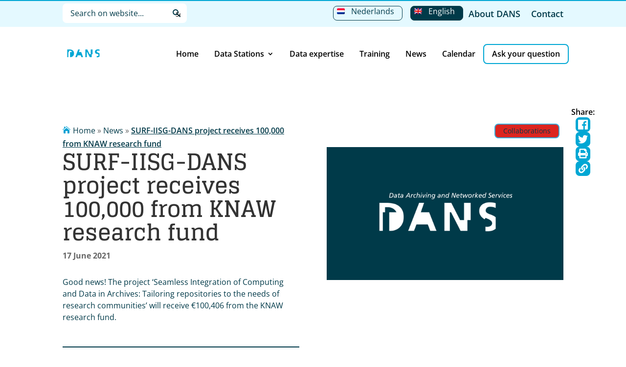

--- FILE ---
content_type: text/html; charset=UTF-8
request_url: https://dans.knaw.nl/en/news/surf-iisg-dans-project-receives-100000-from-knaw-research-fund/
body_size: 38501
content:
<!DOCTYPE html>
<html lang="en-US">
<head>
	<meta charset="UTF-8" />
<script type="text/javascript">
/* <![CDATA[ */
var gform;gform||(document.addEventListener("gform_main_scripts_loaded",function(){gform.scriptsLoaded=!0}),document.addEventListener("gform/theme/scripts_loaded",function(){gform.themeScriptsLoaded=!0}),window.addEventListener("DOMContentLoaded",function(){gform.domLoaded=!0}),gform={domLoaded:!1,scriptsLoaded:!1,themeScriptsLoaded:!1,isFormEditor:()=>"function"==typeof InitializeEditor,callIfLoaded:function(o){return!(!gform.domLoaded||!gform.scriptsLoaded||!gform.themeScriptsLoaded&&!gform.isFormEditor()||(gform.isFormEditor()&&console.warn("The use of gform.initializeOnLoaded() is deprecated in the form editor context and will be removed in Gravity Forms 3.1."),o(),0))},initializeOnLoaded:function(o){gform.callIfLoaded(o)||(document.addEventListener("gform_main_scripts_loaded",()=>{gform.scriptsLoaded=!0,gform.callIfLoaded(o)}),document.addEventListener("gform/theme/scripts_loaded",()=>{gform.themeScriptsLoaded=!0,gform.callIfLoaded(o)}),window.addEventListener("DOMContentLoaded",()=>{gform.domLoaded=!0,gform.callIfLoaded(o)}))},hooks:{action:{},filter:{}},addAction:function(o,r,e,t){gform.addHook("action",o,r,e,t)},addFilter:function(o,r,e,t){gform.addHook("filter",o,r,e,t)},doAction:function(o){gform.doHook("action",o,arguments)},applyFilters:function(o){return gform.doHook("filter",o,arguments)},removeAction:function(o,r){gform.removeHook("action",o,r)},removeFilter:function(o,r,e){gform.removeHook("filter",o,r,e)},addHook:function(o,r,e,t,n){null==gform.hooks[o][r]&&(gform.hooks[o][r]=[]);var d=gform.hooks[o][r];null==n&&(n=r+"_"+d.length),gform.hooks[o][r].push({tag:n,callable:e,priority:t=null==t?10:t})},doHook:function(r,o,e){var t;if(e=Array.prototype.slice.call(e,1),null!=gform.hooks[r][o]&&((o=gform.hooks[r][o]).sort(function(o,r){return o.priority-r.priority}),o.forEach(function(o){"function"!=typeof(t=o.callable)&&(t=window[t]),"action"==r?t.apply(null,e):e[0]=t.apply(null,e)})),"filter"==r)return e[0]},removeHook:function(o,r,t,n){var e;null!=gform.hooks[o][r]&&(e=(e=gform.hooks[o][r]).filter(function(o,r,e){return!!(null!=n&&n!=o.tag||null!=t&&t!=o.priority)}),gform.hooks[o][r]=e)}});
/* ]]> */
</script>

<meta http-equiv="X-UA-Compatible" content="IE=edge">
	<link rel="pingback" href="" />

	<script type="text/javascript">
		document.documentElement.className = 'js';
	</script>
	
	<link rel="preconnect" href="https://fonts.gstatic.com" crossorigin /><style id="et-builder-googlefonts-cached-inline">/* Original: https://fonts.googleapis.com/css?family=Glegoo:regular,700|Open+Sans:300,300italic,regular,italic,600,600italic,700,700italic,800,800italic&#038;subset=latin,latin-ext&#038;display=swap *//* User Agent: Mozilla/5.0 (compatible; MSIE 8.0; Windows NT 6.1; Trident/4.0) */@font-face {font-family: 'Glegoo';font-style: normal;font-weight: 400;font-display: swap;src: url(https://fonts.gstatic.com/l/font?kit=_Xmt-HQyrTKWaw25gqOc&skey=6551fc07d4130f4e&v=v17);}@font-face {font-family: 'Open Sans';font-style: normal;font-weight: 400;font-stretch: normal;font-display: swap;src: url(https://fonts.gstatic.com/l/font?kit=memSYaGs126MiZpBA-UvWbX2vVnXBbObj2OVZyOOSr4dVJWUgsjZ0B4uaVY&skey=62c1cbfccc78b4b2&v=v44);}/* User Agent: Mozilla/4.0 (iPad; CPU OS 4_0_1 like Mac OS X) AppleWebKit/534.46 (KHTML, like Gecko) Version/4.1 Mobile/9A405 Safari/7534.48.3 */@font-face {font-family: 'Glegoo';font-style: normal;font-weight: 400;font-display: swap;src: url(https://fonts.gstatic.com/l/font?kit=_Xmt-HQyrTKWaw25gqOf&skey=6551fc07d4130f4e&v=v17#Glegoo) format('svg');}@font-face {font-family: 'Open Sans';font-style: normal;font-weight: 400;font-stretch: normal;font-display: swap;src: url(https://fonts.gstatic.com/l/font?kit=memSYaGs126MiZpBA-UvWbX2vVnXBbObj2OVZyOOSr4dVJWUgsjZ0B4uaVU&skey=62c1cbfccc78b4b2&v=v44#OpenSans) format('svg');}/* User Agent: Mozilla/5.0 (Unknown; Linux x86_64) AppleWebKit/538.1 (KHTML, like Gecko) Safari/538.1 Daum/4.1 */@font-face {font-family: 'Glegoo';font-style: normal;font-weight: 400;font-display: swap;src: url(https://fonts.gstatic.com/s/glegoo/v17/_Xmt-HQyrTKWaw25gqOd.ttf) format('truetype');}@font-face {font-family: 'Glegoo';font-style: normal;font-weight: 700;font-display: swap;src: url(https://fonts.gstatic.com/s/glegoo/v17/_Xmu-HQyrTKWaw2xN4aNAa5t.ttf) format('truetype');}@font-face {font-family: 'Open Sans';font-style: italic;font-weight: 300;font-stretch: normal;font-display: swap;src: url(https://fonts.gstatic.com/s/opensans/v44/memQYaGs126MiZpBA-UFUIcVXSCEkx2cmqvXlWq8tWZ0Pw86hd0Rk5hkWV4exQ.ttf) format('truetype');}@font-face {font-family: 'Open Sans';font-style: italic;font-weight: 400;font-stretch: normal;font-display: swap;src: url(https://fonts.gstatic.com/s/opensans/v44/memQYaGs126MiZpBA-UFUIcVXSCEkx2cmqvXlWq8tWZ0Pw86hd0Rk8ZkWV4exQ.ttf) format('truetype');}@font-face {font-family: 'Open Sans';font-style: italic;font-weight: 600;font-stretch: normal;font-display: swap;src: url(https://fonts.gstatic.com/s/opensans/v44/memQYaGs126MiZpBA-UFUIcVXSCEkx2cmqvXlWq8tWZ0Pw86hd0RkxhjWV4exQ.ttf) format('truetype');}@font-face {font-family: 'Open Sans';font-style: italic;font-weight: 700;font-stretch: normal;font-display: swap;src: url(https://fonts.gstatic.com/s/opensans/v44/memQYaGs126MiZpBA-UFUIcVXSCEkx2cmqvXlWq8tWZ0Pw86hd0RkyFjWV4exQ.ttf) format('truetype');}@font-face {font-family: 'Open Sans';font-style: italic;font-weight: 800;font-stretch: normal;font-display: swap;src: url(https://fonts.gstatic.com/s/opensans/v44/memQYaGs126MiZpBA-UFUIcVXSCEkx2cmqvXlWq8tWZ0Pw86hd0Rk0ZjWV4exQ.ttf) format('truetype');}@font-face {font-family: 'Open Sans';font-style: normal;font-weight: 300;font-stretch: normal;font-display: swap;src: url(https://fonts.gstatic.com/s/opensans/v44/memSYaGs126MiZpBA-UvWbX2vVnXBbObj2OVZyOOSr4dVJWUgsiH0B4uaVc.ttf) format('truetype');}@font-face {font-family: 'Open Sans';font-style: normal;font-weight: 400;font-stretch: normal;font-display: swap;src: url(https://fonts.gstatic.com/s/opensans/v44/memSYaGs126MiZpBA-UvWbX2vVnXBbObj2OVZyOOSr4dVJWUgsjZ0B4uaVc.ttf) format('truetype');}@font-face {font-family: 'Open Sans';font-style: normal;font-weight: 600;font-stretch: normal;font-display: swap;src: url(https://fonts.gstatic.com/s/opensans/v44/memSYaGs126MiZpBA-UvWbX2vVnXBbObj2OVZyOOSr4dVJWUgsgH1x4uaVc.ttf) format('truetype');}@font-face {font-family: 'Open Sans';font-style: normal;font-weight: 700;font-stretch: normal;font-display: swap;src: url(https://fonts.gstatic.com/s/opensans/v44/memSYaGs126MiZpBA-UvWbX2vVnXBbObj2OVZyOOSr4dVJWUgsg-1x4uaVc.ttf) format('truetype');}@font-face {font-family: 'Open Sans';font-style: normal;font-weight: 800;font-stretch: normal;font-display: swap;src: url(https://fonts.gstatic.com/s/opensans/v44/memSYaGs126MiZpBA-UvWbX2vVnXBbObj2OVZyOOSr4dVJWUgshZ1x4uaVc.ttf) format('truetype');}/* User Agent: Mozilla/5.0 (Windows NT 6.1; WOW64; rv:27.0) Gecko/20100101 Firefox/27.0 */@font-face {font-family: 'Glegoo';font-style: normal;font-weight: 400;font-display: swap;src: url(https://fonts.gstatic.com/l/font?kit=_Xmt-HQyrTKWaw25gqOe&skey=6551fc07d4130f4e&v=v17) format('woff');}@font-face {font-family: 'Glegoo';font-style: normal;font-weight: 700;font-display: swap;src: url(https://fonts.gstatic.com/l/font?kit=_Xmu-HQyrTKWaw2xN4aNAa5u&skey=2a299c59145b3847&v=v17) format('woff');}@font-face {font-family: 'Open Sans';font-style: italic;font-weight: 300;font-stretch: normal;font-display: swap;src: url(https://fonts.gstatic.com/l/font?kit=memQYaGs126MiZpBA-UFUIcVXSCEkx2cmqvXlWq8tWZ0Pw86hd0Rk5hkWV4exg&skey=743457fe2cc29280&v=v44) format('woff');}@font-face {font-family: 'Open Sans';font-style: italic;font-weight: 400;font-stretch: normal;font-display: swap;src: url(https://fonts.gstatic.com/l/font?kit=memQYaGs126MiZpBA-UFUIcVXSCEkx2cmqvXlWq8tWZ0Pw86hd0Rk8ZkWV4exg&skey=743457fe2cc29280&v=v44) format('woff');}@font-face {font-family: 'Open Sans';font-style: italic;font-weight: 600;font-stretch: normal;font-display: swap;src: url(https://fonts.gstatic.com/l/font?kit=memQYaGs126MiZpBA-UFUIcVXSCEkx2cmqvXlWq8tWZ0Pw86hd0RkxhjWV4exg&skey=743457fe2cc29280&v=v44) format('woff');}@font-face {font-family: 'Open Sans';font-style: italic;font-weight: 700;font-stretch: normal;font-display: swap;src: url(https://fonts.gstatic.com/l/font?kit=memQYaGs126MiZpBA-UFUIcVXSCEkx2cmqvXlWq8tWZ0Pw86hd0RkyFjWV4exg&skey=743457fe2cc29280&v=v44) format('woff');}@font-face {font-family: 'Open Sans';font-style: italic;font-weight: 800;font-stretch: normal;font-display: swap;src: url(https://fonts.gstatic.com/l/font?kit=memQYaGs126MiZpBA-UFUIcVXSCEkx2cmqvXlWq8tWZ0Pw86hd0Rk0ZjWV4exg&skey=743457fe2cc29280&v=v44) format('woff');}@font-face {font-family: 'Open Sans';font-style: normal;font-weight: 300;font-stretch: normal;font-display: swap;src: url(https://fonts.gstatic.com/l/font?kit=memSYaGs126MiZpBA-UvWbX2vVnXBbObj2OVZyOOSr4dVJWUgsiH0B4uaVQ&skey=62c1cbfccc78b4b2&v=v44) format('woff');}@font-face {font-family: 'Open Sans';font-style: normal;font-weight: 400;font-stretch: normal;font-display: swap;src: url(https://fonts.gstatic.com/l/font?kit=memSYaGs126MiZpBA-UvWbX2vVnXBbObj2OVZyOOSr4dVJWUgsjZ0B4uaVQ&skey=62c1cbfccc78b4b2&v=v44) format('woff');}@font-face {font-family: 'Open Sans';font-style: normal;font-weight: 600;font-stretch: normal;font-display: swap;src: url(https://fonts.gstatic.com/l/font?kit=memSYaGs126MiZpBA-UvWbX2vVnXBbObj2OVZyOOSr4dVJWUgsgH1x4uaVQ&skey=62c1cbfccc78b4b2&v=v44) format('woff');}@font-face {font-family: 'Open Sans';font-style: normal;font-weight: 700;font-stretch: normal;font-display: swap;src: url(https://fonts.gstatic.com/l/font?kit=memSYaGs126MiZpBA-UvWbX2vVnXBbObj2OVZyOOSr4dVJWUgsg-1x4uaVQ&skey=62c1cbfccc78b4b2&v=v44) format('woff');}@font-face {font-family: 'Open Sans';font-style: normal;font-weight: 800;font-stretch: normal;font-display: swap;src: url(https://fonts.gstatic.com/l/font?kit=memSYaGs126MiZpBA-UvWbX2vVnXBbObj2OVZyOOSr4dVJWUgshZ1x4uaVQ&skey=62c1cbfccc78b4b2&v=v44) format('woff');}/* User Agent: Mozilla/5.0 (Windows NT 6.3; rv:39.0) Gecko/20100101 Firefox/39.0 */@font-face {font-family: 'Glegoo';font-style: normal;font-weight: 400;font-display: swap;src: url(https://fonts.gstatic.com/s/glegoo/v17/_Xmt-HQyrTKWaw25gqOY.woff2) format('woff2');}@font-face {font-family: 'Glegoo';font-style: normal;font-weight: 700;font-display: swap;src: url(https://fonts.gstatic.com/s/glegoo/v17/_Xmu-HQyrTKWaw2xN4aNAa5o.woff2) format('woff2');}@font-face {font-family: 'Open Sans';font-style: italic;font-weight: 300;font-stretch: normal;font-display: swap;src: url(https://fonts.gstatic.com/s/opensans/v44/memQYaGs126MiZpBA-UFUIcVXSCEkx2cmqvXlWq8tWZ0Pw86hd0Rk5hkWV4ewA.woff2) format('woff2');}@font-face {font-family: 'Open Sans';font-style: italic;font-weight: 400;font-stretch: normal;font-display: swap;src: url(https://fonts.gstatic.com/s/opensans/v44/memQYaGs126MiZpBA-UFUIcVXSCEkx2cmqvXlWq8tWZ0Pw86hd0Rk8ZkWV4ewA.woff2) format('woff2');}@font-face {font-family: 'Open Sans';font-style: italic;font-weight: 600;font-stretch: normal;font-display: swap;src: url(https://fonts.gstatic.com/s/opensans/v44/memQYaGs126MiZpBA-UFUIcVXSCEkx2cmqvXlWq8tWZ0Pw86hd0RkxhjWV4ewA.woff2) format('woff2');}@font-face {font-family: 'Open Sans';font-style: italic;font-weight: 700;font-stretch: normal;font-display: swap;src: url(https://fonts.gstatic.com/s/opensans/v44/memQYaGs126MiZpBA-UFUIcVXSCEkx2cmqvXlWq8tWZ0Pw86hd0RkyFjWV4ewA.woff2) format('woff2');}@font-face {font-family: 'Open Sans';font-style: italic;font-weight: 800;font-stretch: normal;font-display: swap;src: url(https://fonts.gstatic.com/s/opensans/v44/memQYaGs126MiZpBA-UFUIcVXSCEkx2cmqvXlWq8tWZ0Pw86hd0Rk0ZjWV4ewA.woff2) format('woff2');}@font-face {font-family: 'Open Sans';font-style: normal;font-weight: 300;font-stretch: normal;font-display: swap;src: url(https://fonts.gstatic.com/s/opensans/v44/memSYaGs126MiZpBA-UvWbX2vVnXBbObj2OVZyOOSr4dVJWUgsiH0B4uaVI.woff2) format('woff2');}@font-face {font-family: 'Open Sans';font-style: normal;font-weight: 400;font-stretch: normal;font-display: swap;src: url(https://fonts.gstatic.com/s/opensans/v44/memSYaGs126MiZpBA-UvWbX2vVnXBbObj2OVZyOOSr4dVJWUgsjZ0B4uaVI.woff2) format('woff2');}@font-face {font-family: 'Open Sans';font-style: normal;font-weight: 600;font-stretch: normal;font-display: swap;src: url(https://fonts.gstatic.com/s/opensans/v44/memSYaGs126MiZpBA-UvWbX2vVnXBbObj2OVZyOOSr4dVJWUgsgH1x4uaVI.woff2) format('woff2');}@font-face {font-family: 'Open Sans';font-style: normal;font-weight: 700;font-stretch: normal;font-display: swap;src: url(https://fonts.gstatic.com/s/opensans/v44/memSYaGs126MiZpBA-UvWbX2vVnXBbObj2OVZyOOSr4dVJWUgsg-1x4uaVI.woff2) format('woff2');}@font-face {font-family: 'Open Sans';font-style: normal;font-weight: 800;font-stretch: normal;font-display: swap;src: url(https://fonts.gstatic.com/s/opensans/v44/memSYaGs126MiZpBA-UvWbX2vVnXBbObj2OVZyOOSr4dVJWUgshZ1x4uaVI.woff2) format('woff2');}</style><meta name='robots' content='index, follow, max-image-preview:large, max-snippet:-1, max-video-preview:-1' />

	<!-- This site is optimized with the Yoast SEO plugin v26.7 - https://yoast.com/wordpress/plugins/seo/ -->
	<title>SURF-IISG-DANS project receives 100,000 from KNAW research fund - DANS</title>
	<link rel="canonical" href="https://dans.knaw.nl/en/news/surf-iisg-dans-project-receives-100000-from-knaw-research-fund/" />
	<meta property="og:locale" content="en_US" />
	<meta property="og:type" content="article" />
	<meta property="og:title" content="SURF-IISG-DANS project receives 100,000 from KNAW research fund - DANS" />
	<meta property="og:site_name" content="DANS" />
	<meta property="article:publisher" content="https://www.facebook.com/Data-Archiving-and-Networked-Services-DANS-140231255994524/" />
	<meta property="article:modified_time" content="2021-09-09T15:16:44+00:00" />
	<meta property="og:image" content="https://dans.knaw.nl/wp-content/uploads/2021/09/DANS-standaard-nieuws-1.png" />
	<meta property="og:image:width" content="640" />
	<meta property="og:image:height" content="360" />
	<meta property="og:image:type" content="image/png" />
	<meta name="twitter:card" content="summary_large_image" />
	<meta name="twitter:site" content="@dans_knaw_nwo" />
	<script type="application/ld+json" class="yoast-schema-graph">{"@context":"https://schema.org","@graph":[{"@type":"WebPage","@id":"https://dans.knaw.nl/en/news/surf-iisg-dans-project-receives-100000-from-knaw-research-fund/","url":"https://dans.knaw.nl/en/news/surf-iisg-dans-project-receives-100000-from-knaw-research-fund/","name":"SURF-IISG-DANS project receives 100,000 from KNAW research fund - DANS","isPartOf":{"@id":"https://dans.knaw.nl/en/#website"},"primaryImageOfPage":{"@id":"https://dans.knaw.nl/en/news/surf-iisg-dans-project-receives-100000-from-knaw-research-fund/#primaryimage"},"image":{"@id":"https://dans.knaw.nl/en/news/surf-iisg-dans-project-receives-100000-from-knaw-research-fund/#primaryimage"},"thumbnailUrl":"https://dans.knaw.nl/wp-content/uploads/2021/09/DANS-standaard-nieuws-1.png","datePublished":"2021-06-16T22:00:00+00:00","dateModified":"2021-09-09T15:16:44+00:00","breadcrumb":{"@id":"https://dans.knaw.nl/en/news/surf-iisg-dans-project-receives-100000-from-knaw-research-fund/#breadcrumb"},"inLanguage":"en-US","potentialAction":[{"@type":"ReadAction","target":["https://dans.knaw.nl/en/news/surf-iisg-dans-project-receives-100000-from-knaw-research-fund/"]}]},{"@type":"ImageObject","inLanguage":"en-US","@id":"https://dans.knaw.nl/en/news/surf-iisg-dans-project-receives-100000-from-knaw-research-fund/#primaryimage","url":"https://dans.knaw.nl/wp-content/uploads/2021/09/DANS-standaard-nieuws-1.png","contentUrl":"https://dans.knaw.nl/wp-content/uploads/2021/09/DANS-standaard-nieuws-1.png","width":640,"height":360},{"@type":"BreadcrumbList","@id":"https://dans.knaw.nl/en/news/surf-iisg-dans-project-receives-100000-from-knaw-research-fund/#breadcrumb","itemListElement":[{"@type":"ListItem","position":1,"name":"Home","item":"https://dans.knaw.nl/en/"},{"@type":"ListItem","position":2,"name":"News","item":"https://dans.knaw.nl/en/news/"},{"@type":"ListItem","position":3,"name":"SURF-IISG-DANS project receives 100,000 from KNAW research fund"}]},{"@type":"WebSite","@id":"https://dans.knaw.nl/en/#website","url":"https://dans.knaw.nl/en/","name":"DANS","description":"","potentialAction":[{"@type":"SearchAction","target":{"@type":"EntryPoint","urlTemplate":"https://dans.knaw.nl/en/?s={search_term_string}"},"query-input":{"@type":"PropertyValueSpecification","valueRequired":true,"valueName":"search_term_string"}}],"inLanguage":"en-US"}]}</script>
	<!-- / Yoast SEO plugin. -->


<link rel='dns-prefetch' href='//ajax.googleapis.com' />
<link rel='dns-prefetch' href='//www.google.com' />
<link rel="alternate" type="application/rss+xml" title="DANS &raquo; Feed" href="https://dans.knaw.nl/en/feed/" />
<link rel="alternate" type="application/rss+xml" title="DANS &raquo; Comments Feed" href="https://dans.knaw.nl/en/comments/feed/" />
<link rel="alternate" type="application/rss+xml" title="DANS &raquo; SURF-IISG-DANS project receives 100,000 from KNAW research fund Comments Feed" href="https://dans.knaw.nl/en/news/surf-iisg-dans-project-receives-100000-from-knaw-research-fund/feed/" />
<link rel="alternate" title="oEmbed (JSON)" type="application/json+oembed" href="https://dans.knaw.nl/en/wp-json/oembed/1.0/embed?url=https%3A%2F%2Fdans.knaw.nl%2Fen%2Fnews%2Fsurf-iisg-dans-project-receives-100000-from-knaw-research-fund%2F" />
<link rel="alternate" title="oEmbed (XML)" type="text/xml+oembed" href="https://dans.knaw.nl/en/wp-json/oembed/1.0/embed?url=https%3A%2F%2Fdans.knaw.nl%2Fen%2Fnews%2Fsurf-iisg-dans-project-receives-100000-from-knaw-research-fund%2F&#038;format=xml" />
<meta content="Dans-knaw v.4.9.10.1626954748" name="generator"/><style id='wp-img-auto-sizes-contain-inline-css' type='text/css'>
img:is([sizes=auto i],[sizes^="auto," i]){contain-intrinsic-size:3000px 1500px}
/*# sourceURL=wp-img-auto-sizes-contain-inline-css */
</style>
<link rel='stylesheet' id='wpdt-divi-css' href='https://dans.knaw.nl/wp-content/plugins/wpdatatables/integrations/page_builders/divi-wpdt/styles/divi-wpdt.css?ver=6.4.0.3' type='text/css' media='all' />
<link rel='stylesheet' id='wp-block-library-css' href='https://dans.knaw.nl/wp-includes/css/dist/block-library/style.min.css?ver=6.9' type='text/css' media='all' />
<style id='wp-block-image-inline-css' type='text/css'>
.wp-block-image>a,.wp-block-image>figure>a{display:inline-block}.wp-block-image img{box-sizing:border-box;height:auto;max-width:100%;vertical-align:bottom}@media not (prefers-reduced-motion){.wp-block-image img.hide{visibility:hidden}.wp-block-image img.show{animation:show-content-image .4s}}.wp-block-image[style*=border-radius] img,.wp-block-image[style*=border-radius]>a{border-radius:inherit}.wp-block-image.has-custom-border img{box-sizing:border-box}.wp-block-image.aligncenter{text-align:center}.wp-block-image.alignfull>a,.wp-block-image.alignwide>a{width:100%}.wp-block-image.alignfull img,.wp-block-image.alignwide img{height:auto;width:100%}.wp-block-image .aligncenter,.wp-block-image .alignleft,.wp-block-image .alignright,.wp-block-image.aligncenter,.wp-block-image.alignleft,.wp-block-image.alignright{display:table}.wp-block-image .aligncenter>figcaption,.wp-block-image .alignleft>figcaption,.wp-block-image .alignright>figcaption,.wp-block-image.aligncenter>figcaption,.wp-block-image.alignleft>figcaption,.wp-block-image.alignright>figcaption{caption-side:bottom;display:table-caption}.wp-block-image .alignleft{float:left;margin:.5em 1em .5em 0}.wp-block-image .alignright{float:right;margin:.5em 0 .5em 1em}.wp-block-image .aligncenter{margin-left:auto;margin-right:auto}.wp-block-image :where(figcaption){margin-bottom:1em;margin-top:.5em}.wp-block-image.is-style-circle-mask img{border-radius:9999px}@supports ((-webkit-mask-image:none) or (mask-image:none)) or (-webkit-mask-image:none){.wp-block-image.is-style-circle-mask img{border-radius:0;-webkit-mask-image:url('data:image/svg+xml;utf8,<svg viewBox="0 0 100 100" xmlns="http://www.w3.org/2000/svg"><circle cx="50" cy="50" r="50"/></svg>');mask-image:url('data:image/svg+xml;utf8,<svg viewBox="0 0 100 100" xmlns="http://www.w3.org/2000/svg"><circle cx="50" cy="50" r="50"/></svg>');mask-mode:alpha;-webkit-mask-position:center;mask-position:center;-webkit-mask-repeat:no-repeat;mask-repeat:no-repeat;-webkit-mask-size:contain;mask-size:contain}}:root :where(.wp-block-image.is-style-rounded img,.wp-block-image .is-style-rounded img){border-radius:9999px}.wp-block-image figure{margin:0}.wp-lightbox-container{display:flex;flex-direction:column;position:relative}.wp-lightbox-container img{cursor:zoom-in}.wp-lightbox-container img:hover+button{opacity:1}.wp-lightbox-container button{align-items:center;backdrop-filter:blur(16px) saturate(180%);background-color:#5a5a5a40;border:none;border-radius:4px;cursor:zoom-in;display:flex;height:20px;justify-content:center;opacity:0;padding:0;position:absolute;right:16px;text-align:center;top:16px;width:20px;z-index:100}@media not (prefers-reduced-motion){.wp-lightbox-container button{transition:opacity .2s ease}}.wp-lightbox-container button:focus-visible{outline:3px auto #5a5a5a40;outline:3px auto -webkit-focus-ring-color;outline-offset:3px}.wp-lightbox-container button:hover{cursor:pointer;opacity:1}.wp-lightbox-container button:focus{opacity:1}.wp-lightbox-container button:focus,.wp-lightbox-container button:hover,.wp-lightbox-container button:not(:hover):not(:active):not(.has-background){background-color:#5a5a5a40;border:none}.wp-lightbox-overlay{box-sizing:border-box;cursor:zoom-out;height:100vh;left:0;overflow:hidden;position:fixed;top:0;visibility:hidden;width:100%;z-index:100000}.wp-lightbox-overlay .close-button{align-items:center;cursor:pointer;display:flex;justify-content:center;min-height:40px;min-width:40px;padding:0;position:absolute;right:calc(env(safe-area-inset-right) + 16px);top:calc(env(safe-area-inset-top) + 16px);z-index:5000000}.wp-lightbox-overlay .close-button:focus,.wp-lightbox-overlay .close-button:hover,.wp-lightbox-overlay .close-button:not(:hover):not(:active):not(.has-background){background:none;border:none}.wp-lightbox-overlay .lightbox-image-container{height:var(--wp--lightbox-container-height);left:50%;overflow:hidden;position:absolute;top:50%;transform:translate(-50%,-50%);transform-origin:top left;width:var(--wp--lightbox-container-width);z-index:9999999999}.wp-lightbox-overlay .wp-block-image{align-items:center;box-sizing:border-box;display:flex;height:100%;justify-content:center;margin:0;position:relative;transform-origin:0 0;width:100%;z-index:3000000}.wp-lightbox-overlay .wp-block-image img{height:var(--wp--lightbox-image-height);min-height:var(--wp--lightbox-image-height);min-width:var(--wp--lightbox-image-width);width:var(--wp--lightbox-image-width)}.wp-lightbox-overlay .wp-block-image figcaption{display:none}.wp-lightbox-overlay button{background:none;border:none}.wp-lightbox-overlay .scrim{background-color:#fff;height:100%;opacity:.9;position:absolute;width:100%;z-index:2000000}.wp-lightbox-overlay.active{visibility:visible}@media not (prefers-reduced-motion){.wp-lightbox-overlay.active{animation:turn-on-visibility .25s both}.wp-lightbox-overlay.active img{animation:turn-on-visibility .35s both}.wp-lightbox-overlay.show-closing-animation:not(.active){animation:turn-off-visibility .35s both}.wp-lightbox-overlay.show-closing-animation:not(.active) img{animation:turn-off-visibility .25s both}.wp-lightbox-overlay.zoom.active{animation:none;opacity:1;visibility:visible}.wp-lightbox-overlay.zoom.active .lightbox-image-container{animation:lightbox-zoom-in .4s}.wp-lightbox-overlay.zoom.active .lightbox-image-container img{animation:none}.wp-lightbox-overlay.zoom.active .scrim{animation:turn-on-visibility .4s forwards}.wp-lightbox-overlay.zoom.show-closing-animation:not(.active){animation:none}.wp-lightbox-overlay.zoom.show-closing-animation:not(.active) .lightbox-image-container{animation:lightbox-zoom-out .4s}.wp-lightbox-overlay.zoom.show-closing-animation:not(.active) .lightbox-image-container img{animation:none}.wp-lightbox-overlay.zoom.show-closing-animation:not(.active) .scrim{animation:turn-off-visibility .4s forwards}}@keyframes show-content-image{0%{visibility:hidden}99%{visibility:hidden}to{visibility:visible}}@keyframes turn-on-visibility{0%{opacity:0}to{opacity:1}}@keyframes turn-off-visibility{0%{opacity:1;visibility:visible}99%{opacity:0;visibility:visible}to{opacity:0;visibility:hidden}}@keyframes lightbox-zoom-in{0%{transform:translate(calc((-100vw + var(--wp--lightbox-scrollbar-width))/2 + var(--wp--lightbox-initial-left-position)),calc(-50vh + var(--wp--lightbox-initial-top-position))) scale(var(--wp--lightbox-scale))}to{transform:translate(-50%,-50%) scale(1)}}@keyframes lightbox-zoom-out{0%{transform:translate(-50%,-50%) scale(1);visibility:visible}99%{visibility:visible}to{transform:translate(calc((-100vw + var(--wp--lightbox-scrollbar-width))/2 + var(--wp--lightbox-initial-left-position)),calc(-50vh + var(--wp--lightbox-initial-top-position))) scale(var(--wp--lightbox-scale));visibility:hidden}}
/*# sourceURL=https://dans.knaw.nl/wp-includes/blocks/image/style.min.css */
</style>
<style id='wp-block-columns-inline-css' type='text/css'>
.wp-block-columns{box-sizing:border-box;display:flex;flex-wrap:wrap!important}@media (min-width:782px){.wp-block-columns{flex-wrap:nowrap!important}}.wp-block-columns{align-items:normal!important}.wp-block-columns.are-vertically-aligned-top{align-items:flex-start}.wp-block-columns.are-vertically-aligned-center{align-items:center}.wp-block-columns.are-vertically-aligned-bottom{align-items:flex-end}@media (max-width:781px){.wp-block-columns:not(.is-not-stacked-on-mobile)>.wp-block-column{flex-basis:100%!important}}@media (min-width:782px){.wp-block-columns:not(.is-not-stacked-on-mobile)>.wp-block-column{flex-basis:0;flex-grow:1}.wp-block-columns:not(.is-not-stacked-on-mobile)>.wp-block-column[style*=flex-basis]{flex-grow:0}}.wp-block-columns.is-not-stacked-on-mobile{flex-wrap:nowrap!important}.wp-block-columns.is-not-stacked-on-mobile>.wp-block-column{flex-basis:0;flex-grow:1}.wp-block-columns.is-not-stacked-on-mobile>.wp-block-column[style*=flex-basis]{flex-grow:0}:where(.wp-block-columns){margin-bottom:1.75em}:where(.wp-block-columns.has-background){padding:1.25em 2.375em}.wp-block-column{flex-grow:1;min-width:0;overflow-wrap:break-word;word-break:break-word}.wp-block-column.is-vertically-aligned-top{align-self:flex-start}.wp-block-column.is-vertically-aligned-center{align-self:center}.wp-block-column.is-vertically-aligned-bottom{align-self:flex-end}.wp-block-column.is-vertically-aligned-stretch{align-self:stretch}.wp-block-column.is-vertically-aligned-bottom,.wp-block-column.is-vertically-aligned-center,.wp-block-column.is-vertically-aligned-top{width:100%}
/*# sourceURL=https://dans.knaw.nl/wp-includes/blocks/columns/style.min.css */
</style>
<style id='wp-block-paragraph-inline-css' type='text/css'>
.is-small-text{font-size:.875em}.is-regular-text{font-size:1em}.is-large-text{font-size:2.25em}.is-larger-text{font-size:3em}.has-drop-cap:not(:focus):first-letter{float:left;font-size:8.4em;font-style:normal;font-weight:100;line-height:.68;margin:.05em .1em 0 0;text-transform:uppercase}body.rtl .has-drop-cap:not(:focus):first-letter{float:none;margin-left:.1em}p.has-drop-cap.has-background{overflow:hidden}:root :where(p.has-background){padding:1.25em 2.375em}:where(p.has-text-color:not(.has-link-color)) a{color:inherit}p.has-text-align-left[style*="writing-mode:vertical-lr"],p.has-text-align-right[style*="writing-mode:vertical-rl"]{rotate:180deg}
/*# sourceURL=https://dans.knaw.nl/wp-includes/blocks/paragraph/style.min.css */
</style>
<style id='global-styles-inline-css' type='text/css'>
:root{--wp--preset--aspect-ratio--square: 1;--wp--preset--aspect-ratio--4-3: 4/3;--wp--preset--aspect-ratio--3-4: 3/4;--wp--preset--aspect-ratio--3-2: 3/2;--wp--preset--aspect-ratio--2-3: 2/3;--wp--preset--aspect-ratio--16-9: 16/9;--wp--preset--aspect-ratio--9-16: 9/16;--wp--preset--color--black: #000000;--wp--preset--color--cyan-bluish-gray: #abb8c3;--wp--preset--color--white: #ffffff;--wp--preset--color--pale-pink: #f78da7;--wp--preset--color--vivid-red: #cf2e2e;--wp--preset--color--luminous-vivid-orange: #ff6900;--wp--preset--color--luminous-vivid-amber: #fcb900;--wp--preset--color--light-green-cyan: #7bdcb5;--wp--preset--color--vivid-green-cyan: #00d084;--wp--preset--color--pale-cyan-blue: #8ed1fc;--wp--preset--color--vivid-cyan-blue: #0693e3;--wp--preset--color--vivid-purple: #9b51e0;--wp--preset--gradient--vivid-cyan-blue-to-vivid-purple: linear-gradient(135deg,rgb(6,147,227) 0%,rgb(155,81,224) 100%);--wp--preset--gradient--light-green-cyan-to-vivid-green-cyan: linear-gradient(135deg,rgb(122,220,180) 0%,rgb(0,208,130) 100%);--wp--preset--gradient--luminous-vivid-amber-to-luminous-vivid-orange: linear-gradient(135deg,rgb(252,185,0) 0%,rgb(255,105,0) 100%);--wp--preset--gradient--luminous-vivid-orange-to-vivid-red: linear-gradient(135deg,rgb(255,105,0) 0%,rgb(207,46,46) 100%);--wp--preset--gradient--very-light-gray-to-cyan-bluish-gray: linear-gradient(135deg,rgb(238,238,238) 0%,rgb(169,184,195) 100%);--wp--preset--gradient--cool-to-warm-spectrum: linear-gradient(135deg,rgb(74,234,220) 0%,rgb(151,120,209) 20%,rgb(207,42,186) 40%,rgb(238,44,130) 60%,rgb(251,105,98) 80%,rgb(254,248,76) 100%);--wp--preset--gradient--blush-light-purple: linear-gradient(135deg,rgb(255,206,236) 0%,rgb(152,150,240) 100%);--wp--preset--gradient--blush-bordeaux: linear-gradient(135deg,rgb(254,205,165) 0%,rgb(254,45,45) 50%,rgb(107,0,62) 100%);--wp--preset--gradient--luminous-dusk: linear-gradient(135deg,rgb(255,203,112) 0%,rgb(199,81,192) 50%,rgb(65,88,208) 100%);--wp--preset--gradient--pale-ocean: linear-gradient(135deg,rgb(255,245,203) 0%,rgb(182,227,212) 50%,rgb(51,167,181) 100%);--wp--preset--gradient--electric-grass: linear-gradient(135deg,rgb(202,248,128) 0%,rgb(113,206,126) 100%);--wp--preset--gradient--midnight: linear-gradient(135deg,rgb(2,3,129) 0%,rgb(40,116,252) 100%);--wp--preset--font-size--small: 13px;--wp--preset--font-size--medium: 20px;--wp--preset--font-size--large: 36px;--wp--preset--font-size--x-large: 42px;--wp--preset--spacing--20: 0.44rem;--wp--preset--spacing--30: 0.67rem;--wp--preset--spacing--40: 1rem;--wp--preset--spacing--50: 1.5rem;--wp--preset--spacing--60: 2.25rem;--wp--preset--spacing--70: 3.38rem;--wp--preset--spacing--80: 5.06rem;--wp--preset--shadow--natural: 6px 6px 9px rgba(0, 0, 0, 0.2);--wp--preset--shadow--deep: 12px 12px 50px rgba(0, 0, 0, 0.4);--wp--preset--shadow--sharp: 6px 6px 0px rgba(0, 0, 0, 0.2);--wp--preset--shadow--outlined: 6px 6px 0px -3px rgb(255, 255, 255), 6px 6px rgb(0, 0, 0);--wp--preset--shadow--crisp: 6px 6px 0px rgb(0, 0, 0);}:root { --wp--style--global--content-size: 823px;--wp--style--global--wide-size: 1080px; }:where(body) { margin: 0; }.wp-site-blocks > .alignleft { float: left; margin-right: 2em; }.wp-site-blocks > .alignright { float: right; margin-left: 2em; }.wp-site-blocks > .aligncenter { justify-content: center; margin-left: auto; margin-right: auto; }:where(.is-layout-flex){gap: 0.5em;}:where(.is-layout-grid){gap: 0.5em;}.is-layout-flow > .alignleft{float: left;margin-inline-start: 0;margin-inline-end: 2em;}.is-layout-flow > .alignright{float: right;margin-inline-start: 2em;margin-inline-end: 0;}.is-layout-flow > .aligncenter{margin-left: auto !important;margin-right: auto !important;}.is-layout-constrained > .alignleft{float: left;margin-inline-start: 0;margin-inline-end: 2em;}.is-layout-constrained > .alignright{float: right;margin-inline-start: 2em;margin-inline-end: 0;}.is-layout-constrained > .aligncenter{margin-left: auto !important;margin-right: auto !important;}.is-layout-constrained > :where(:not(.alignleft):not(.alignright):not(.alignfull)){max-width: var(--wp--style--global--content-size);margin-left: auto !important;margin-right: auto !important;}.is-layout-constrained > .alignwide{max-width: var(--wp--style--global--wide-size);}body .is-layout-flex{display: flex;}.is-layout-flex{flex-wrap: wrap;align-items: center;}.is-layout-flex > :is(*, div){margin: 0;}body .is-layout-grid{display: grid;}.is-layout-grid > :is(*, div){margin: 0;}body{padding-top: 0px;padding-right: 0px;padding-bottom: 0px;padding-left: 0px;}a:where(:not(.wp-element-button)){text-decoration: underline;}:root :where(.wp-element-button, .wp-block-button__link){background-color: #32373c;border-width: 0;color: #fff;font-family: inherit;font-size: inherit;font-style: inherit;font-weight: inherit;letter-spacing: inherit;line-height: inherit;padding-top: calc(0.667em + 2px);padding-right: calc(1.333em + 2px);padding-bottom: calc(0.667em + 2px);padding-left: calc(1.333em + 2px);text-decoration: none;text-transform: inherit;}.has-black-color{color: var(--wp--preset--color--black) !important;}.has-cyan-bluish-gray-color{color: var(--wp--preset--color--cyan-bluish-gray) !important;}.has-white-color{color: var(--wp--preset--color--white) !important;}.has-pale-pink-color{color: var(--wp--preset--color--pale-pink) !important;}.has-vivid-red-color{color: var(--wp--preset--color--vivid-red) !important;}.has-luminous-vivid-orange-color{color: var(--wp--preset--color--luminous-vivid-orange) !important;}.has-luminous-vivid-amber-color{color: var(--wp--preset--color--luminous-vivid-amber) !important;}.has-light-green-cyan-color{color: var(--wp--preset--color--light-green-cyan) !important;}.has-vivid-green-cyan-color{color: var(--wp--preset--color--vivid-green-cyan) !important;}.has-pale-cyan-blue-color{color: var(--wp--preset--color--pale-cyan-blue) !important;}.has-vivid-cyan-blue-color{color: var(--wp--preset--color--vivid-cyan-blue) !important;}.has-vivid-purple-color{color: var(--wp--preset--color--vivid-purple) !important;}.has-black-background-color{background-color: var(--wp--preset--color--black) !important;}.has-cyan-bluish-gray-background-color{background-color: var(--wp--preset--color--cyan-bluish-gray) !important;}.has-white-background-color{background-color: var(--wp--preset--color--white) !important;}.has-pale-pink-background-color{background-color: var(--wp--preset--color--pale-pink) !important;}.has-vivid-red-background-color{background-color: var(--wp--preset--color--vivid-red) !important;}.has-luminous-vivid-orange-background-color{background-color: var(--wp--preset--color--luminous-vivid-orange) !important;}.has-luminous-vivid-amber-background-color{background-color: var(--wp--preset--color--luminous-vivid-amber) !important;}.has-light-green-cyan-background-color{background-color: var(--wp--preset--color--light-green-cyan) !important;}.has-vivid-green-cyan-background-color{background-color: var(--wp--preset--color--vivid-green-cyan) !important;}.has-pale-cyan-blue-background-color{background-color: var(--wp--preset--color--pale-cyan-blue) !important;}.has-vivid-cyan-blue-background-color{background-color: var(--wp--preset--color--vivid-cyan-blue) !important;}.has-vivid-purple-background-color{background-color: var(--wp--preset--color--vivid-purple) !important;}.has-black-border-color{border-color: var(--wp--preset--color--black) !important;}.has-cyan-bluish-gray-border-color{border-color: var(--wp--preset--color--cyan-bluish-gray) !important;}.has-white-border-color{border-color: var(--wp--preset--color--white) !important;}.has-pale-pink-border-color{border-color: var(--wp--preset--color--pale-pink) !important;}.has-vivid-red-border-color{border-color: var(--wp--preset--color--vivid-red) !important;}.has-luminous-vivid-orange-border-color{border-color: var(--wp--preset--color--luminous-vivid-orange) !important;}.has-luminous-vivid-amber-border-color{border-color: var(--wp--preset--color--luminous-vivid-amber) !important;}.has-light-green-cyan-border-color{border-color: var(--wp--preset--color--light-green-cyan) !important;}.has-vivid-green-cyan-border-color{border-color: var(--wp--preset--color--vivid-green-cyan) !important;}.has-pale-cyan-blue-border-color{border-color: var(--wp--preset--color--pale-cyan-blue) !important;}.has-vivid-cyan-blue-border-color{border-color: var(--wp--preset--color--vivid-cyan-blue) !important;}.has-vivid-purple-border-color{border-color: var(--wp--preset--color--vivid-purple) !important;}.has-vivid-cyan-blue-to-vivid-purple-gradient-background{background: var(--wp--preset--gradient--vivid-cyan-blue-to-vivid-purple) !important;}.has-light-green-cyan-to-vivid-green-cyan-gradient-background{background: var(--wp--preset--gradient--light-green-cyan-to-vivid-green-cyan) !important;}.has-luminous-vivid-amber-to-luminous-vivid-orange-gradient-background{background: var(--wp--preset--gradient--luminous-vivid-amber-to-luminous-vivid-orange) !important;}.has-luminous-vivid-orange-to-vivid-red-gradient-background{background: var(--wp--preset--gradient--luminous-vivid-orange-to-vivid-red) !important;}.has-very-light-gray-to-cyan-bluish-gray-gradient-background{background: var(--wp--preset--gradient--very-light-gray-to-cyan-bluish-gray) !important;}.has-cool-to-warm-spectrum-gradient-background{background: var(--wp--preset--gradient--cool-to-warm-spectrum) !important;}.has-blush-light-purple-gradient-background{background: var(--wp--preset--gradient--blush-light-purple) !important;}.has-blush-bordeaux-gradient-background{background: var(--wp--preset--gradient--blush-bordeaux) !important;}.has-luminous-dusk-gradient-background{background: var(--wp--preset--gradient--luminous-dusk) !important;}.has-pale-ocean-gradient-background{background: var(--wp--preset--gradient--pale-ocean) !important;}.has-electric-grass-gradient-background{background: var(--wp--preset--gradient--electric-grass) !important;}.has-midnight-gradient-background{background: var(--wp--preset--gradient--midnight) !important;}.has-small-font-size{font-size: var(--wp--preset--font-size--small) !important;}.has-medium-font-size{font-size: var(--wp--preset--font-size--medium) !important;}.has-large-font-size{font-size: var(--wp--preset--font-size--large) !important;}.has-x-large-font-size{font-size: var(--wp--preset--font-size--x-large) !important;}
:where(.wp-block-columns.is-layout-flex){gap: 2em;}:where(.wp-block-columns.is-layout-grid){gap: 2em;}
/*# sourceURL=global-styles-inline-css */
</style>
<style id='core-block-supports-inline-css' type='text/css'>
.wp-container-core-columns-is-layout-9d6595d7{flex-wrap:nowrap;}
/*# sourceURL=core-block-supports-inline-css */
</style>

<link rel='stylesheet' id='wp-components-css' href='https://dans.knaw.nl/wp-includes/css/dist/components/style.min.css?ver=6.9' type='text/css' media='all' />
<link rel='stylesheet' id='wp-preferences-css' href='https://dans.knaw.nl/wp-includes/css/dist/preferences/style.min.css?ver=6.9' type='text/css' media='all' />
<link rel='stylesheet' id='wp-block-editor-css' href='https://dans.knaw.nl/wp-includes/css/dist/block-editor/style.min.css?ver=6.9' type='text/css' media='all' />
<link rel='stylesheet' id='popup-maker-block-library-style-css' href='https://dans.knaw.nl/wp-content/plugins/popup-maker/dist/packages/block-library-style.css?ver=dbea705cfafe089d65f1' type='text/css' media='all' />
<link rel='stylesheet' id='wpml-menu-item-0-css' href='https://dans.knaw.nl/wp-content/plugins/sitepress-multilingual-cms/templates/language-switchers/menu-item/style.min.css?ver=1' type='text/css' media='all' />
<link rel='stylesheet' id='eeb-css-frontend-css' href='https://dans.knaw.nl/wp-content/plugins/email-encoder-bundle/assets/css/style.css?ver=54d4eedc552c499c4a8d6b89c23d3df1' type='text/css' media='all' />
<link rel='stylesheet' id='divi-ajax-filter-styles-css' href='https://dans.knaw.nl/wp-content/plugins/divi-machine/includes/modules/divi-ajax-filter/divi/divi-4/styles/style.min.css?ver=6.3.5' type='text/css' media='all' />
<link rel='stylesheet' id='divi-machine-styles-css' href='https://dans.knaw.nl/wp-content/plugins/divi-machine/styles/style.min.css?ver=6.3.5' type='text/css' media='all' />
<link rel='stylesheet' id='divi-wpdt-styles-css' href='https://dans.knaw.nl/wp-content/plugins/wpdatatables/integrations/page_builders/divi-wpdt/styles/style.min.css?ver=1.0.0' type='text/css' media='all' />
<link rel='stylesheet' id='dmach-carousel-css-css' href='https://dans.knaw.nl/wp-content/plugins/divi-machine/css/carousel.min.css?ver=6.3.5' type='text/css' media='all' />
<link rel='stylesheet' id='divi-style-parent-css' href='https://dans.knaw.nl/wp-content/themes/Divi/style-static.min.css?ver=4.10.7' type='text/css' media='all' />
<link rel='stylesheet' id='divi-style-css' href='https://dans.knaw.nl/wp-content/themes/Dans-knaw/style.css?ver=4.9.10.1626954748' type='text/css' media='all' />
<link rel='stylesheet' id='csshero-main-stylesheet-css' href='https://dans.knaw.nl/wp-content/uploads/2025/06/csshero-static-style-dans-knaw.css?ver=47' type='text/css' media='all' />
<script type="text/javascript" id="wpml-cookie-js-extra">
/* <![CDATA[ */
var wpml_cookies = {"wp-wpml_current_language":{"value":"en","expires":1,"path":"/"}};
var wpml_cookies = {"wp-wpml_current_language":{"value":"en","expires":1,"path":"/"}};
//# sourceURL=wpml-cookie-js-extra
/* ]]> */
</script>
<script type="text/javascript" src="https://dans.knaw.nl/wp-content/plugins/sitepress-multilingual-cms/res/js/cookies/language-cookie.js?ver=486900" id="wpml-cookie-js" defer="defer" data-wp-strategy="defer"></script>
<script type="text/javascript" src="https://ajax.googleapis.com/ajax/libs/jquery/3.5.1/jquery.min.js" id="jquery-js"></script>
<script type="text/javascript" src="https://dans.knaw.nl/wp-content/plugins/stop-user-enumeration/frontend/js/frontend.js?ver=1.7.7" id="stop-user-enumeration-js" defer="defer" data-wp-strategy="defer"></script>
<script type="text/javascript" src="https://dans.knaw.nl/wp-content/plugins/email-encoder-bundle/assets/js/custom.js?ver=2c542c9989f589cd5318f5cef6a9ecd7" id="eeb-js-frontend-js"></script>
<link rel="https://api.w.org/" href="https://dans.knaw.nl/en/wp-json/" /><link rel="alternate" title="JSON" type="application/json" href="https://dans.knaw.nl/en/wp-json/wp/v2/actueel/4701" /><link rel="EditURI" type="application/rsd+xml" title="RSD" href="https://dans.knaw.nl/xmlrpc.php?rsd" />
<meta name="generator" content="WordPress 6.9" />
<link rel='shortlink' href='https://dans.knaw.nl/en/?p=4701' />
<meta name="generator" content="WPML ver:4.8.6 stt:37,1;" />
<script>
jQuery(document).ready(function(i){const c=window.navigator.userAgent;function t(c){i(".et_pb_de_mach_archive_loop").each(function(t,s){var e,n,o,d=i(this).find(".dmach-grid-item"),h=(e=i(".dmach-grid-sizes"),n=c,o=void 0,i(e.attr("class").split(" ")).each(function(){this.indexOf(n)>-1&&(o=this)}),o).replace(c,""),a=1,r=1;i(d).each(function(i,c){a++});var l=Math.ceil(a/h),m=l*h;i(d).each(function(c,t){var s=(r-1)%h+1,e=Math.ceil(r*l/m);i(this).closest(".grid-posts").find(".dmach-grid-item:nth-child("+r+")").css("-ms-grid-row",""+e),i(this).closest(".grid-posts").find(".dmach-grid-item:nth-child("+r+")").css("-ms-grid-column",""+s),r++})})}/MSIE|Trident/.test(c)&&i(window).on("resize",function(){i(window).width()>=981?(col_size="col-desk-",t(col_size)):(col_size="col-mob-",t(col_size))})});
</script>

<style>
.col-desk-1>:not(.no-results-layout){display:-ms-grid;-ms-grid-columns:1fr}.col-desk-2>:not(.no-results-layout){display:-ms-grid;-ms-grid-columns:1fr 1fr}.col-desk-3>:not(.no-results-layout){display:-ms-grid;-ms-grid-columns:1fr 1fr 1fr}.col-desk-4>:not(.no-results-layout){display:-ms-grid;-ms-grid-columns:1fr 1fr 1fr 1fr}.col-desk-5>:not(.no-results-layout){display:-ms-grid;-ms-grid-columns:1fr 1fr 1fr 1fr 1fr}.col-desk-6>:not(.no-results-layout){display:-ms-grid;-ms-grid-columns:1fr 1fr 1fr 1fr 1fr 1fr}@media(max-width:980px){body .col-mob-1>:not(.no-results-layout){display:-ms-grid;-ms-grid-columns:1fr}body .col-mob-2>:not(.no-results-layout){display:-ms-grid;-ms-grid-columns:1fr 1fr}}@media screen and (-ms-high-contrast:active),(-ms-high-contrast:none){.et_pb_gutters4 .dmach-grid-sizes>:not(.no-results-layout)>div{margin-left:8%!important;margin-right:8%!important}.et_pb_gutters3 .dmach-grid-sizes>:not(.no-results-layout)>div{margin-left:5.5%!important;margin-right:5.5%!important}.et_pb_gutters2 .dmach-grid-sizes>:not(.no-results-layout)>div{margin-left:3%!important;margin-right:3%!important}.et_pb_gutters1 .dmach-grid-sizes>:not(.no-results-layout)>div{margin-left:0!important;margin-right:0!important}}
</style>


        <script type="text/javascript">
            var jQueryMigrateHelperHasSentDowngrade = false;

			window.onerror = function( msg, url, line, col, error ) {
				// Break out early, do not processing if a downgrade reqeust was already sent.
				if ( jQueryMigrateHelperHasSentDowngrade ) {
					return true;
                }

				var xhr = new XMLHttpRequest();
				var nonce = '26336614c1';
				var jQueryFunctions = [
					'andSelf',
					'browser',
					'live',
					'boxModel',
					'support.boxModel',
					'size',
					'swap',
					'clean',
					'sub',
                ];
				var match_pattern = /\)\.(.+?) is not a function/;
                var erroredFunction = msg.match( match_pattern );

                // If there was no matching functions, do not try to downgrade.
                if ( null === erroredFunction || typeof erroredFunction !== 'object' || typeof erroredFunction[1] === "undefined" || -1 === jQueryFunctions.indexOf( erroredFunction[1] ) ) {
                    return true;
                }

                // Set that we've now attempted a downgrade request.
                jQueryMigrateHelperHasSentDowngrade = true;

				xhr.open( 'POST', 'https://dans.knaw.nl/wp-admin/admin-ajax.php' );
				xhr.setRequestHeader( 'Content-Type', 'application/x-www-form-urlencoded' );
				xhr.onload = function () {
					var response,
                        reload = false;

					if ( 200 === xhr.status ) {
                        try {
                        	response = JSON.parse( xhr.response );

                        	reload = response.data.reload;
                        } catch ( e ) {
                        	reload = false;
                        }
                    }

					// Automatically reload the page if a deprecation caused an automatic downgrade, ensure visitors get the best possible experience.
					if ( reload ) {
						location.reload();
                    }
				};

				xhr.send( encodeURI( 'action=jquery-migrate-downgrade-version&_wpnonce=' + nonce ) );

				// Suppress error alerts in older browsers
				return true;
			}
        </script>

		<!-- Analytics by WP Statistics - https://wp-statistics.com -->
<meta name="viewport" content="width=device-width, initial-scale=1.0, maximum-scale=1.0, user-scalable=0" /><!-- Add the slick-theme.css if you want default styling -->
<link rel="stylesheet" type="text/css" href="//cdn.jsdelivr.net/npm/slick-carousel@1.8.1/slick/slick.css">
<!-- Add the slick-theme.css if you want default styling -->
<link rel="stylesheet" type="text/css" href="//cdn.jsdelivr.net/npm/slick-carousel@1.8.1/slick/slick-theme.css">
<!-- font awesome addon !--> 
<script src="https://kit.fontawesome.com/ae94483bb7.js" crossorigin="anonymous"></script>

<!-- Mobile nested items -->
<script >
    jQuery(function($) {
        $(document).ready(function() {
            $("body ul.et_mobile_menu li.menu-item-has-children, body ul.et_mobile_menu  li.page_item_has_children").append('<a href="#" class="mobile-toggle" aria-label="Submenu openen"></a>');
			$('ul.et_mobile_menu li.menu-item-has-children .mobile-toggle, ul.et_mobile_menu li.page_item_has_children .mobile-toggle').click(function(event) {
                event.preventDefault();
                $(this).parent('li').toggleClass('dt-open');
                $(this).parent('li').find('ul.children').first().toggleClass('visible');
                $(this).parent('li').find('ul.sub-menu').first().toggleClass('visible');
            });
            iconFINAL = 'P';
            $('body ul.et_mobile_menu li.menu-item-has-children, body ul.et_mobile_menu li.page_item_has_children').attr('data-icon', iconFINAL);
            $('.mobile-toggle').on('mouseover', function() {
                $(this).parent().addClass('is-hover');
            }).on('mouseout', function() {
                $(this).parent().removeClass('is-hover');
            })
        });
    });
	
	function searchDataStation(discipline) {
		var input = document.getElementById("data").value;
		var encoded = encodeURIComponent(input);
		
		const splitted = discipline.toString().split(",");
		var disciplineQuery = "";
		let i = 0;
		
		if (splitted.length === 1) {
			disciplineQuery = "%22easy-discipline:" + discipline + "%22";
		}
		else {
			disciplineQuery += "(";
			
			splitted.forEach(value => {
				i++;
				if (splitted.length === i)  {
					disciplineQuery += "%22easy-discipline:" + value + "%22";
				} else {
					disciplineQuery += "%22easy-discipline:" + value + "%22 OR ";	
				}
			});
			
			disciplineQuery += ")";
		}

		const url ="https://easy.dans.knaw.nl/ui/browse?wicket:bookmarkablePage=:nl.knaw.dans.easy.web.search.pages.PublicSearchResultPage&q=" + encoded + " emd_audience:+" + disciplineQuery;
		window.open(url, '_blank').focus();
	}
	
	function searchDataStationArchaeology() {
		var input = document.getElementById("data").value;
		var encoded = encodeURIComponent(input);
		
		const url = "https://archaeology.datastations.nl/dataverse/root?q=" + encoded;
		window.open(url, '_blank').focus();
	}
	
	function searchDataStationSSH() {
		var input = document.getElementById("data").value;
		var encoded = encodeURIComponent(input);
		
		const url = "https://ssh.datastations.nl/dataverse/root?q=" + encoded;
		window.open(url, '_blank').focus();
	}
	
	function searchDataStationLS() {
		var input = document.getElementById("data").value;
		var encoded = encodeURIComponent(input);
		
		const url = "https://lifesciences.datastations.nl/dataverse/root?q=" + encoded;
		window.open(url, '_blank').focus();
	}

	function searchDataStationPTS() {
  		var input = document.getElementById("data").value;
  		var encoded = encodeURIComponent(input);
  
  		const url = "https://phys-techsciences.datastations.nl/dataverse/root?q=" + encoded;
  		window.open(url, '_blank').focus();
}
	
	function searchDataStationDataVerseNL() {
		var input = document.getElementById("data").value;
		var encoded = encodeURIComponent(input);
		
		const url = "https://dataverse.nl/dataverse/root?q=" + encoded;
		window.open(url, '_blank').focus();
	}
</script>
<!-- End of mobile nested items -->

<!-- Close first FAQ item -->
<script>
jQuery(function($){
    $('.et_pb_accordion .et_pb_toggle_open').addClass('et_pb_toggle_close').removeClass('et_pb_toggle_open');

    $('.et_pb_accordion .et_pb_toggle').click(function() {
      $this = $(this);
      setTimeout(function(){
         $this.closest('.et_pb_accordion').removeClass('et_pb_accordion_toggling');
      },700);
    });
});
</script>
<!-- End close first FAQ item -->

<!-- tracking code Matomo -->
<script type="text/javascript">
var _paq = _paq || [];
_paq.push(['trackPageView']);
_paq.push(['enableLinkTracking']);
(function() {
    var u="//stats.dans.knaw.nl/";
    _paq.push(['setTrackerUrl', u+'danstats.php']);
    _paq.push(['setSiteId', '2']);
    var d=document, g=d.createElement('script'), s=d.getElementsByTagName('script')[0];
    g.type='text/javascript'; g.async=true; g.defer=true; g.src=u+'danstats.js'; s.parentNode.insertBefore(g,s);
})();
</script>
<!-- End tracking code Matomo -->

<noscript><p><img src="https://stats.dans.knaw.nl/danstats.php?idsite=2" style="border:0;" alt=""></p></noscript><link rel="icon" href="https://dans.knaw.nl/wp-content/uploads/2021/09/favicon.bmp" sizes="32x32" />
<link rel="icon" href="https://dans.knaw.nl/wp-content/uploads/2021/09/favicon.bmp" sizes="192x192" />
<link rel="apple-touch-icon" href="https://dans.knaw.nl/wp-content/uploads/2021/09/favicon.bmp" />
<meta name="msapplication-TileImage" content="https://dans.knaw.nl/wp-content/uploads/2021/09/favicon.bmp" />
<style id="et-divi-customizer-global-cached-inline-styles">body,.et_pb_column_1_2 .et_quote_content blockquote cite,.et_pb_column_1_2 .et_link_content a.et_link_main_url,.et_pb_column_1_3 .et_quote_content blockquote cite,.et_pb_column_3_8 .et_quote_content blockquote cite,.et_pb_column_1_4 .et_quote_content blockquote cite,.et_pb_blog_grid .et_quote_content blockquote cite,.et_pb_column_1_3 .et_link_content a.et_link_main_url,.et_pb_column_3_8 .et_link_content a.et_link_main_url,.et_pb_column_1_4 .et_link_content a.et_link_main_url,.et_pb_blog_grid .et_link_content a.et_link_main_url,body .et_pb_bg_layout_light .et_pb_post p,body .et_pb_bg_layout_dark .et_pb_post p{font-size:16px}.et_pb_slide_content,.et_pb_best_value{font-size:18px}.container,.et_pb_row,.et_pb_slider .et_pb_container,.et_pb_fullwidth_section .et_pb_title_container,.et_pb_fullwidth_section .et_pb_title_featured_container,.et_pb_fullwidth_header:not(.et_pb_fullscreen) .et_pb_fullwidth_header_container{max-width:1220px}.et_boxed_layout #page-container,.et_boxed_layout.et_non_fixed_nav.et_transparent_nav #page-container #top-header,.et_boxed_layout.et_non_fixed_nav.et_transparent_nav #page-container #main-header,.et_fixed_nav.et_boxed_layout #page-container #top-header,.et_fixed_nav.et_boxed_layout #page-container #main-header,.et_boxed_layout #page-container .container,.et_boxed_layout #page-container .et_pb_row{max-width:1380px}a{color:#dc241f}#footer-widgets .footer-widget li:before{top:10.6px}body .et_pb_button{font-size:18px;background-color:#dc241f;border-width:0px!important;border-radius:0px}body.et_pb_button_helper_class .et_pb_button,body.et_pb_button_helper_class .et_pb_module.et_pb_button{color:#ffffff}body .et_pb_button:after{font-size:28.8px}@media only screen and (min-width:1525px){.et_pb_row{padding:30px 0}.et_pb_section{padding:61px 0}.single.et_pb_pagebuilder_layout.et_full_width_page .et_post_meta_wrapper{padding-top:91px}.et_pb_fullwidth_section{padding:0}}	h1,h2,h3,h4,h5,h6{font-family:'Glegoo',Georgia,"Times New Roman",serif}body,input,textarea,select{font-family:'Open Sans',Helvetica,Arial,Lucida,sans-serif}.et_pb_button{font-family:'Open Sans',Helvetica,Arial,Lucida,sans-serif}#page-container .btn_red_arrow::after{background-image:url(/wp-content/uploads/2021/07/arrow_red.svg);width:31.7px;height:31.9px;background-repeat:no-repeat;background-color:#FFF;border-radius:8px;text-align:center;background-position:center;display:inline;left:unset!important;margin-left:unset!important;grid-column:2;grid-row:1;-ms-grid-row:1;-ms-grid-column:2;grid-area:icon;content:""!important;opacity:1!important}#page-container .btn_red_arrow{display:-ms-inline-grid!important;display:inline-grid!important;-ms-grid-columns:1fr 31.7px;grid-template-columns:1fr 31.7px;-webkit-column-gap:8px;column-gap:8px;grid-template-areas:"tekst icon";font-weight:600!important;border:1px solid transparent;-webkit-box-align:center;-ms-flex-align:center;align-items:center}#page-container .btn_red_arrow:focus{-webkit-box-shadow:0px 0px 0px 4px #00a7d4;box-shadow:0px 0px 0px 4px #00a7d4;background-color:#dc2520!important;color:#ffffff!important;font-weight:600!important}#page-container .btn_red_arrow:hover:not(:focus){text-decoration:underline;border-width:1px!important;border-color:#DC241F!important;border-radius:8px!important;color:#dc2520!important;font-weight:600!important;background-color:transparent!important}#page-container .btn_red_arrow:hover:not(:focus)::after{background-image:url(/wp-content/uploads/2021/07/arrow_white.svg);background-color:#DC241F}.btn_secundair{display:-ms-inline-grid!important;display:inline-grid!important;-ms-grid-columns:1fr;grid-template-columns:1fr;font-weight:600!important;border:1px solid transparent;height:47.9px;-ms-flex-line-pack:center;align-content:center;position:relative}.btn_secundair::before{display:none!important}.btn_secundair:focus{background-color:#FFF!important}.btn_secundair:focus::before{content:""!important;border:1px solid #00A7D4;-webkit-box-sizing:border-box;box-sizing:border-box;border-radius:8px;top:-4px;display:block!important;bottom:-4px;right:-4px!important;left:-4px;margin-left:unset!important;pointer-events:none}.btn_secundair:hover:not(:focus){text-decoration:underline;background-color:#00A7D4!important}.btn_simple{display:-ms-inline-grid!important;display:inline-grid!important;-ms-grid-columns:1fr 31.7px;grid-template-columns:1fr 31.7px;-webkit-column-gap:8px;column-gap:8px;grid-template-areas:"tekst icon";font-weight:600!important;border:1px solid transparent;height:47.9px;-webkit-box-align:center;-ms-flex-align:center;align-items:center;padding:0px!important;background-color:transparent!important;color:#003A49!important}.btn_simple:focus .btn_simple::after{right:0px!important}.btn_simple:hover{text-decoration:underline}.btn_simple:focus{border:2px solid #00A7D4!important;border-radius:8px;padding:5px!important;text-decoration:unset!important}.btn_simple::after{background-image:url(/wp-content/uploads/2021/07/arrow_white.svg);width:31.7px;height:31.9px;background-repeat:no-repeat;background-color:#38a7d4;border-radius:8px;text-align:center;background-position:center;display:inline;left:unset!important;margin-left:8px!important;grid-row:1;grid-column:2;-ms-grid-row:1;-ms-grid-column:2;grid-area:icon;content:""!important;opacity:1!important;right:0px}textarea{background:#E4F9FF;border-radius:8px;padding:8px 16px!important;font-family:Open Sans;font-style:normal;font-weight:normal;font-size:16px!important;color:#003A49;border:0px;-webkit-transition:all 0.3s ease-in-out;transition:all 0.3s ease-in-out;width:100%;min-height:150px}input[type="text"],input[type="email"],input[type="tel"]{height:40px;background:#E4F9FF;border-radius:8px;padding:8px 16px!important;font-family:Open Sans;font-style:normal;font-weight:normal;font-size:16px!important;color:#003A49;border:0px;-webkit-transition:all 0.3s ease-in-out;transition:all 0.3s ease-in-out}input[type="text"]:focus,input[type="email"]:focus,input[type="tel"]:focus,textarea:focus{-webkit-box-shadow:0px 0px 0px 4px #00a7d4;box-shadow:0px 0px 0px 4px #00a7d4}::-webkit-input-placeholder{color:#003A49}:-ms-input-placeholder{color:#003A49}::-ms-input-placeholder{color:#003A49}::placeholder{color:#003A49}#page-container #top_bar .wpml-ls-item{border:1px solid #003A49;border-radius:8px;height:30px;padding-right:16px;padding-left:7px;margin-left:16px;margin-top:5px}#top_bar{border-top:2px solid #00A7D4}#top_bar .wpml-ls-item span{font-size:16px;font-weight:400}#top_bar .wpml-ls-flag{height:12px;width:16px;border-radius:2px;margin-right:8px}#top_bar .wpml-ls-current-language{background-color:#003A49}#top_bar .wpml-ls-current-language span{color:#FFF}#page-container #main_navigation ul li{height:41px;padding:0px 16px}#page-container #menu-main-navigation{margin-right:0px}#page-container #main_navigation ul li a{padding-top:0px;padding-bottom:0px}#page-container #main_navigation .current-menu-item{text-decoration:underline}#page-container #main_navigation .sub-menu{border-top:0px;border-radius:8px;-webkit-box-shadow:0px 10px 40px #28282808;box-shadow:0px 10px 40px #28282808;background-color:#e4f9ff!important}#page-container ul#mobile_menu3 ul.sub-menu.visible{display:block!important;visibility:visible!important}#page-container ul#mobile_menu3 li.menu-item-has-children a{background-color:transparent!important}#page-container #main_navigation .sub-menu li{margin-bottom:16px;float:left;width:100%;text-align:left;height:auto}#page-container #main_navigation .sub-menu li:last-child{margin-bottom:unset}#page-container #main_navigation .sub-menu li a{padding-left:0px}#page-container #main_navigation .et_pb_menu__wrap{-ms-flex-item-align:center;-ms-grid-row-align:center;align-self:center}.btn_custom_secundair{border:2px solid #00A7D4;-webkit-box-sizing:border-box;box-sizing:border-box;-webkit-transition:all 0.3s ease-in-out;transition:all 0.3s ease-in-out;border-radius:8px}.btn_custom_secundair a{-webkit-transition:all 0.3s ease-in-out;transition:all 0.3s ease-in-out}.btn_custom_secundair:hover{background:#00A7D4}.btn_custom_secundair:hover a{text-decoration:underline;color:#000000}#page-container .lwp-hide-mobile-menu.et_pb_menu .et_pb_menu__menu,.lwp-hide-mobile-menu.et_pb_fullwidth_menu .et_pb_menu__menu{display:-webkit-box!important;display:-ms-flexbox!important;display:flex!important}#page-container .lwp-hide-mobile-menu .et_mobile_nav_menu{display:none!important}.footer_contact{float:left;width:100%}.footer_contact a{float:left;margin-bottom:10px;width:100%}.footer_contact a:last-child{margin-bottom:unset}.footer_contact a img{width:16px;margin-right:12px}.footer_follow{float:left;width:100%;margin-top:-25px}.footer_follow a{float:left;width:100%;margin-bottom:10px}.footer_follow a img{width:16px;margin-right:12px}.right_footer_titel{margin-bottom:0px;font-family:Open Sans;font-style:normal;font-weight:normal;font-size:16px;line-height:22px}.right_footer_logo{margin-top:-20%;display:block!important;margin-bottom:-10%}.right_footer_logo img:last-child{float:right}@media (min-width:767px){.hide_on_desktop{display:none!important}}@media (min-width:1040px){.datastation_item_head{width:calc(25% - 20px)!important;margin-right:20px!important}}.datastation_item_head{min-height:258px;display:-ms-grid;display:grid}#data_station_items .et_pb_button_module_wrapper{-ms-flex-item-align:end;align-self:flex-end}#data_station_items .et_pb_text{-ms-flex-item-align:end;align-self:flex-end;margin-bottom:0px}#data_station_section{max-width:1530px;width:100%}#data_station_items .datastation_item_head{grid-auto-rows:minmax(-webkit-min-content,-webkit-max-content);grid-auto-rows:minmax(min-content,max-content);-ms-flex-line-pack:end;align-content:flex-end;overflow:unset}@media (max-width:1600px){#data_station_section{max-width:1230px;width:100%}#tag_nieuws{margin-top:15px!important}#data_station_items{width:93%!important}#data_station_items .btn_red_arrow{font-size:15px;padding:10px 0px}}@media (max-width:1260px){#data_station_section{max-width:1040px;width:100%}}@media (max-width:1040px){#data_station_section{max-width:90%;width:100%}}@media (max-width:780px){#search_row_top{width:60px;margin-bottom:0px;display:flex;align-items:center}#search_top_bar input[type="text"]{}#menu-zoeken,#menu-search{display:none}div#top_bar_right_row{position:relative;z-index:-1}.active_search{display:block!important;position:absolute;left:-20px;top:30px;z-index:9999;float:left!important}.active_search input[type="text"]{min-width:90vw!important;margin-left:-13px;border:2px solid #3aadd8;box-shadow:0px 10px 20px #2828280d}#main_menu_bar{z-index:0!important}#search_row_top .et_pb_module{margin-bottom:0px!important}.search_mobile_button{background-image:url(/wp-content/uploads/2021/09/Vector-34.svg);width:32px;height:32px;background-color:#FFF;border-radius:8px;border:0px;position:relative;cursor:pointer!important;background-size:16px;background-repeat:no-repeat;background-position:center}#top_bar_main_row{display:grid;align-items:center;grid-template-columns:50px 1fr}#main-content .et_builder_inner_content{overflow:hidden}#about_dans_section .grid-posts{grid-gap:25px!important}#nieuws_content_row #cat_nieuws .dmach-postmeta-value span,#nieuws_content_row .nieuws_cat .dmach-postmeta-value span{margin-bottom:5px!important}#projecten_section{overflow:hidden}#data_station_items{width:80%!important}.filter_active_hide_header{z-index:1!important;position:relative;pointer-events:none;opacity:0}.sidebar_filter{position:fixed!important;top:0px;left:0px;bottom:0px;right:0px;padding:40px;-webkit-box-sizing:border-box;box-sizing:border-box;padding-right:40px!important;z-index:9999!important;height:100vh;-webkit-transform:translateX(100%);transform:translateX(100%);-webkit-transition:all 0.5s cubic-bezier(0.645,0.045,0.355,1);transition:all 0.5s cubic-bezier(0.645,0.045,0.355,1);max-width:unset!important;margin-top:0px!important}.sidebar_cat_active{display:block!important;-webkit-transform:translateX(0%);transform:translateX(0%)}.filter_inner_body{position:absolute;width:100vw;height:100%;right:0;z-index:10;overflow:scroll;padding:40px;padding-bottom:80px}}.top_border_image{position:absolute;left:24px;top:-34px;background-color:#e4f9ff;width:130px;height:55px;text-align:center!important;padding:0px 18px}.top_border_image.archaeology img{max-height:56px}.top_border_image.archaeology{top:-30px}.top_border_image img{width:100%!important;height:auto}#data_station_items{overflow:unset}.dans_video .et_pb_video_overlay_hover{opacity:0.8;background:-webkit-gradient(linear,left bottom,left top,from(rgba(0,161,212,0.2)),to(rgba(0,161,212,0.2)));background:linear-gradient(0deg,rgba(0,161,212,0.2),rgba(0,161,212,0.2))}.dans_video .et_pb_video_overlay_hover:hover{opacity:0.9;background:-webkit-gradient(linear,left bottom,left top,from(rgba(0,161,212,0.2)),to(rgba(0,161,212,0.2)));background:linear-gradient(0deg,rgba(0,161,212,0.2),rgba(0,161,212,0.2))}.dans_video .et_pb_video_play:before{content:""!important;font-family:unset!important;background-image:url(/wp-content/uploads/2021/07/Vector-30.svg);width:60px;height:72px;background-size:100%;opacity:1;visibility:visible;display:block;background-position:center;-webkit-transition:all 0.3s ease-in-out;transition:all 0.3s ease-in-out}.dans_video .et_pb_video_overlay_hover:hover .et_pb_video_play:before{-webkit-transform:scale(1.1);transform:scale(1.1)}.usp_blurb .et_pb_main_blurb_image{background:#FFFFFF;-webkit-box-shadow:0px 15px 20px #0000001a;box-shadow:0px 15px 20px #0000001a;border-radius:8px;width:80px!important;height:80px;-webkit-box-align:center;-ms-flex-align:center;align-items:center;-ms-flex-line-pack:center;align-content:center;display:-ms-grid;display:grid;margin:auto;margin-bottom:16px}.usp_blurb .et_pb_main_blurb_image .et_pb_image_wrap{width:100%;height:100%;padding:10px}.usp_blurb h3{line-height:36px!important;max-width:391px;font-weight:700;margin:auto}#review_section{overflow:unset;padding:35px 10px}#review_item{background:#FFFFFF;border-radius:8px;padding:64px 32px;margin:0px;width:100%;overflow:unset!important;box-shadow:0px 22px 18px -6px rgb(0 19 22 / 23%);margin-top:40px}#review_item p{font-family:Open Sans;font-style:normal;font-weight:normal;font-size:20px;line-height:33px;color:#003A49}#review_slider_row{overflow:visible}.review_image{top:-99px;background-color:transparent;left:-20px}.slick-dots{-webkit-box-align:center;-ms-flex-align:center;align-items:center;display:-webkit-box;display:-ms-flexbox;display:flex;-ms-flex-item-align:center;align-self:center;width:auto;left:50%;-webkit-transform:translate(-50%,-50%);transform:translate(-50%,-50%)}.slick-dots li{width:50px;height:2px;background:#00A7D4;border-radius:2px}.slick-dots li.slick-active{height:4px;background:#003A49}.slick-next:before{font-family:"Font Awesome 5 Free";font-weight:900;content:"\f054";color:#00A7D4}.slick-prev:before{font-family:"Font Awesome 5 Free";font-weight:900;content:"\f053";color:#00A7D4;margin-left:-3px}.slick-arrow{background:#FFFFFF;border:2px solid #00A7D4;-webkit-box-sizing:border-box;box-sizing:border-box;border-radius:8px;display:-webkit-box;display:-ms-flexbox;display:flex;-webkit-box-orient:horizontal;-webkit-box-direction:normal;-ms-flex-direction:row;flex-direction:row;-webkit-box-pack:center;-ms-flex-pack:center;justify-content:center;-webkit-box-align:center;-ms-flex-align:center;align-items:center;padding:8px 11px 8px 13px;height:32px;width:32px}.slick-next{right:-50px}.slick-prev{left:-50px!important}button.slick-disabled{opacity:.25}#page-container #et_mobile_nav_menu .mobile_nav.opened .mobile_menu_bar::before,#page-container .et_pb_module.et_pb_menu .et_mobile_nav_menu .mobile_nav.opened .mobile_menu_bar::before{content:'d'}#page-container ul.et_mobile_menu li.menu-item-has-children .mobile-toggle,#page-container ul.et_mobile_menu li.page_item_has_children .mobile-toggle,#page-container .et-db #et-boc .et-l ul.et_mobile_menu li.menu-item-has-children .mobile-toggle,#page-container .et-db #et-boc .et-l ul.et_mobile_menu li.page_item_has_children .mobile-toggle{width:44px;height:100%;padding:0px!important;max-height:44px;border:none;position:absolute;right:0px;top:0px;z-index:999;background-color:transparent}#page-container ul.et_mobile_menu>li.menu-item-has-children,#page-container ul.et_mobile_menu>li.page_item_has_children,#page-container ul.et_mobile_menu>li.menu-item-has-children .sub-menu li.menu-item-has-children,.et-db #et-boc .et-l ul.et_mobile_menu>li.menu-item-has-children,.et-db #et-boc .et-l ul.et_mobile_menu>li.page_item_has_children,.et-db #et-boc .et-l ul.et_mobile_menu>li.menu-item-has-children .sub-menu li.menu-item-has-children{position:relative}#page-container .et_mobile_menu .menu-item-has-children>a,#page-container .et-db #et-boc .et-l .et_mobile_menu .menu-item-has-children>a{background-color:transparent}#page-container ul.et_mobile_menu .menu-item-has-children .sub-menu,#page-container #main-header ul.et_mobile_menu .menu-item-has-children .sub-menu,#page-container .et-db #et-boc .et-l ul.et_mobile_menu .menu-item-has-children .sub-menu,#page-container .et-db #main-header ul.et_mobile_menu .menu-item-has-children .sub-menu{display:none!important;visibility:hidden!important}#page-container ul.et_mobile_menu .menu-item-has-children .sub-menu.visible,#page-container #main-header ul.et_mobile_menu .menu-item-has-children .sub-menu.visible,#page-container .et-db #et-boc .et-l ul.et_mobile_menu .menu-item-has-children .sub-menu.visible,#page-container .et-db #main-header ul.et_mobile_menu .menu-item-has-children .sub-menu.visible{display:block!important;visibility:visible!important}#page-container ul.et_mobile_menu li.menu-item-has-children .mobile-toggle,#page-container .et-db #et-boc .et-l ul.et_mobile_menu li.menu-item-has-children .mobile-toggle{text-align:center;opacity:1}#page-container ul.et_mobile_menu li.menu-item-has-children .mobile-toggle::after,#page-container .et-db #et-boc .et-l ul.et_mobile_menu li.menu-item-has-children .mobile-toggle::after{top:10px;position:relative;font-family:"ETModules";content:'';color:#00d263;background:#f0f3f6;border-radius:50%;padding:3px}#page-container ul.et_mobile_menu li.menu-item-has-children.dt-open>.mobile-toggle::after,#page-container .et-db #et-boc .et-l ul.et_mobile_menu li.menu-item-has-children.dt-open>.mobile-toggle::after{content:''}#page-container .et_pb_menu_0.et_pb_menu .et_mobile_menu:after{position:absolute;right:5%;margin-left:-20px;top:-14px;width:0;height:0;content:'';border-left:20px solid transparent;border-right:20px solid transparent;border-bottom:20px solid #ffffff}#page-container .mobile_menu_bar{position:relative;display:block;bottom:10px;line-height:0}#page-container .et_pb_menu_0.et_pb_menu .et_mobile_menu,#page-container .et_pb_menu_0.et_pb_menu .et_mobile_menu ul{background-color:#ffffff!important;border-radius:10px}#page-container ul#mobile_menu3{width:100%;left:0px!important;top:89px;border-top:0px;-webkit-box-shadow:none;box-shadow:none;height:calc(100vh - 173px);overflow:scroll;padding-bottom:140px}#page-container ul#mobile_menu3 li.current-menu-item a{font-weight:bold}#page-container ul#mobile_menu3 li{text-align:left}#page-container ul.sub-menu.visible li{height:inherit!important}#page-container ul#mobile_menu3 li{height:initial!important;padding:10px 0px}#page-container ul#mobile_menu3 li a{padding:0px;border:0px;font-size:19px}#page-container ul#mobile_menu3 li.current-menu-item ul li a{font-weight:600!important}#page-container ul#mobile_menu3 ul.sub-menu.visible li{margin:0px!important;padding:5px 0px!important}#page-container ul#mobile_menu3 ul.sub-menu.visible{padding:0px;margin-top:10px;padding-left:10px}#page-container .mobile_nav.opened ul#mobile_menu3{display:-webkit-box!important;display:-ms-flexbox!important;display:flex!important;-webkit-box-orient:vertical;-webkit-box-direction:normal;-ms-flex-direction:column;flex-direction:column;-webkit-box-pack:justify;-ms-flex-pack:justify;justify-content:space-between}#page-container ul#mobile_menu3 .btn_custom_secundair a{padding:10px;text-align:center;font-weight:bold}#page-container ul#mobile_menu3 .btn_custom_secundair{padding:0px}#page-container .et_mobile_nav_menu:before{content:'Menu';position:absolute;top:11px;right:65px;font-size:20px;font-weight:600;color:#003A49}#page-container span.mobile_menu_bar:before{color:#003A49!important;font-size:40px}#page-container #et_mobile_nav_menu .mobile_nav.opened .mobile_menu_bar::before,#page-container .et_pb_module.et_pb_menu .et_mobile_nav_menu .mobile_nav.opened .mobile_menu_bar::before{content:'\4d'!important;font-size:40px}.dh-menu-click{overflow:hidden!important}#page-container ul.et_mobile_menu li.menu-item-has-children .mobile-toggle::after,#page-container .et-db #et-boc .et-l ul.et_mobile_menu li.menu-item-has-children .mobile-toggle::after{right:0px;top:8px;font-size:28px;content:'\33';background:transparent;padding-right:0px;border-radius:0px!important;color:#003A49}#page-container ul.et_mobile_menu li.menu-item-has-children.dt-open>.mobile-toggle::after,#page-container .et-db #et-boc .et-l ul.et_mobile_menu li.menu-item-has-children.dt-open>.mobile-toggle::after{right:0px;top:8px;font-size:28px;content:'\32';background:transparent;padding-right:0px;border-radius:0px!important;color:#003A49}#page-container span.mobile_menu_bar{width:100px}#page-container #main_menu_bar{width:80%;min-height:121px}@media only screen and (max-width:980px){#page-container .et_pb_menu__logo-wrap{margin-left:20px}#page-container #main_menu_bar{width:100%;min-height:121px}#page-container #main_navigation .sub-menu{border-top:0px;border-radius:8px;-webkit-box-shadow:0px 10px 40px #28282808;box-shadow:0px 10px 40px #28282808;background-color:#e4f9ff!important;visibility:hidden!important;display:none!important}#page-container .et_mobile_nav_menu{margin-right:20px!important;margin-top:15px!important}}a.topbutton{position:fixed;padding:10px 45px 10px 20px;color:#003a49;bottom:0px;font-weight:600;right:0px;z-index:9999;font-size:18px;margin:0px 50px 40px 0px;display:none}a.topbutton:hover{color:#00a7d4}a.topbutton:before{content:'';font-size:35px;width:32px;height:32px;position:absolute;right:0px;background-image:url(/wp-content/uploads/2021/08/up.svg);background-size:100%;background-repeat:no-repeat;top:7px}#breadcrumb a{color:#003A49!important}div#breadcrumb span>span:first-child a::before{content:'\e074';font-family:'ETmodules'!important;margin-right:5px;color:#00A1D4}div#breadcrumb span span span a::before{content:""!important}div#breadcrumb a{color:#003A49}span.breadcrumb_last{color:#003A49;font-weight:600;text-decoration:underline}div#breadcrumb{font-family:'Open Sans'}.slider_diensten_row .et_pb_main_blurb_image{margin:unset;height:56px;width:56px!important;margin-bottom:14px}.slider_diensten_row .et_pb_main_blurb_image img{margin:auto}.slider_diensten_row .btn_simple{position:absolute;bottom:0px;background-color:transparent!important;color:#003A49!important}.slider_diensten_row .et_pb_blurb_content{position:unset}.slider_diensten_row .slick-prev{left:-40px!important}.slider_diensten_row .slick-next{right:-40px!important}.slider_diensten_item{padding:20px;position:unset}.slider_diensten_row{max-width:calc(1220px + 40px)!important}.slider_diensten_row .slick-dots{-webkit-box-align:center;-ms-flex-align:center;align-items:center;display:-webkit-box;display:-ms-flexbox;display:flex;-ms-flex-item-align:center;align-self:center;width:auto;left:50%;-webkit-transform:translate(-50%,-50%);transform:translate(-50%,-50%)}.slider_diensten_row .slick-dots li{width:50px;height:2px;background:#00A7D4;border-radius:2px}.slider_diensten_row .slick-dots li.slick-active{height:4px;background:#003A49}#jaarverslagen table{border:0px solid transparent}#jaarverslagen table td{padding:0px;border:0px solid transparent!important}.gform_required_legend{display:none!important}#extra_form .gform_wrapper input[type="submit"]{padding-right:50px!important}.gform_wrapper FORM .gform_footer SPAN:after{background-image:url(/wp-content/uploads/2021/07/arrow_red.svg);width:31.7px;height:31.9px;background-repeat:no-repeat;background-color:#FFF;border-radius:8px;text-align:center;background-position:center;display:inline-block;left:unset!important;grid-row:1;grid-column:2;-ms-grid-row:1;-ms-grid-column:2;grid-area:icon;content:""!important;opacity:1!important;margin-left:-40px!important;top:9px;position:relative;-webkit-transition:all 0.3s ease-in-out;transition:all 0.3s ease-in-out}.gform_wrapper input[type="submit"]{display:-ms-inline-grid!important;display:inline-grid!important;-ms-grid-columns:1fr 31.7px;grid-template-columns:1fr 31.7px;-webkit-column-gap:8px;column-gap:8px;grid-template-areas:"tekst icon";font-weight:600!important;border:1px solid transparent;height:47.9px;-webkit-box-align:center;-ms-flex-align:center;align-items:center;font-size:18px;background-color:#dc241f;color:#FFF;border-radius:8px;padding:8px 8px 8px 16px;-webkit-transition:all 0.3s ease-in-out;transition:all 0.3s ease-in-out;cursor:pointer}.gform_wrapper input[type="submit"]:focus{-webkit-box-shadow:0px 0px 0px 4px #00a7d4;box-shadow:0px 0px 0px 4px #00a7d4;background-color:#dc2520!important;color:#ffffff!important;font-weight:600!important}.gform_wrapper input[type="submit"]:hover:not(:focus){text-decoration:underline;border-width:1px!important;border-color:#DC241F!important;border-radius:8px!important;color:#dc2520!important;font-weight:600!important;background-color:transparent!important}.gform_wrapper input[type="submit"]:hover:not(:focus)+SPAN:after{background-image:url(/wp-content/uploads/2021/07/arrow_white.svg);background-color:#DC241F}BODY #gform_wrapper_1 .gform_footer INPUT[type=submit]{text-align:left;padding-right:50px}.gfield_label{font-family:Open Sans;font-style:normal;font-weight:normal!important;font-size:16px!important;line-height:150%;color:#003A49}.gform_wrapper.gravity-theme .gfield textarea.large{min-height:168px!important;height:unset}#medewerker_kaart{overflow:unset;position:unset;padding-bottom:0px;width:100%}#about_dans_section #medewerker_sectie{position:relative;padding-bottom:40px;margin-right:25px}#medewerker_sectie{position:relative}#medewerker_kaart .foto{height:404px;margin-bottom:30px;box-shadow:0px 22px 18px -6px rgb(0 19 22 / 23%)}#medewerker_kaart .foto img{height:404px;width:auto;min-width:100%;-o-object-fit:cover;object-fit:cover;background-position:center;object-position:50% 35%}#medewerker_kaart .voornaam{width:-webkit-fit-content;width:-moz-fit-content;width:fit-content;margin:0px;margin-right:8px;float:left;font-family:Glegoo;font-style:normal;font-weight:bold;font-size:24px;line-height:150%;color:#003A49}#medewerker_kaart .achternaam{width:-webkit-fit-content;width:-moz-fit-content;width:fit-content;margin:0px;float:left;font-family:Glegoo;font-style:normal;font-weight:bold;font-size:24px;line-height:150%;color:#003A49}#medewerker_kaart .functie{font-family:Open Sans;font-style:normal;font-weight:normal;font-size:18px;line-height:150%;color:#003A49}#about_dans_section #medewerker_kaart .email{font-family:Open Sans;font-style:normal;font-weight:normal;font-size:16px;line-height:150%;color:#003A49;position:absolute;bottom:0px}#medewerker_kaart .et_pb_column{position:unset}#medewerker_kaart .email a{font-family:Open Sans;font-style:normal;font-weight:normal;font-size:16px;line-height:150%;color:#003A49}#about_dans_section #medewerker_kaart .pure_button{display:none!important}#about_dans_section #vacature{border-radius:8px;overflow:hidden;max-width:280px;margin-bottom:16px}#about_dans_section #vacature .et_pb_image_wrap{width:100%;max-height:404px}#about_dans_section #vacature img{width:100%}div#error404_zoeken input.et_pb_s{background:#E4F9FF;border-radius:8px!important;color:#003A49}div#error404_zoeken form.et_pb_searchform div{display:-webkit-box!important;display:-ms-flexbox!important;display:flex!important;-webkit-box-orient:horizontal;-webkit-box-direction:normal;-ms-flex-direction:row;flex-direction:row}div#error404_zoeken.et_pb_search{border:0px!important}div#error404_zoeken.et_pb_search input.et_pb_searchsubmit{position:relative!important;margin-left:20px;border:2px solid #00A7D4;background:transparent;padding:0px 50px;font-size:18px;font-weight:600!important;color:#003A49;border-radius:8px}.et-db #et-boc .et-l .et_pb_search_0_tb_body input.et_pb_s{padding-left:15px!important}div#error404_zoeken input.et_pb_s::-webkit-input-placeholder{color:#003A49}div#error404_zoeken input.et_pb_s:-ms-input-placeholder{color:#003A49}div#error404_zoeken input.et_pb_s::-ms-input-placeholder{color:#003A49}div#error404_zoeken input.et_pb_s::placeholder{color:#003A49}div#error404_zoeken input.et_pb_s:focus{-webkit-box-shadow:none!important;box-shadow:none!important}div#error404_zoeken.et_pb_search input.et_pb_searchsubmit:hover{background:#00A7D4;color:#fff;-webkit-transition:all 0.1s ease-in-out;transition:all 0.1s ease-in-out}@media only screen and (max-width:600px){div#error404_zoeken.et_pb_search input.et_pb_searchsubmit{margin-left:0px;margin-top:20px;padding:10px}div#error404_zoeken form.et_pb_searchform div{-webkit-box-orient:vertical;-webkit-box-direction:normal;-ms-flex-direction:column;flex-direction:column}}.btn_blue_arrow::after{background-image:url(/wp-content/uploads/2021/07/arrow_white.svg);width:31.7px;height:31.9px;background-repeat:no-repeat;background-color:#00A7D4;border-radius:8px;text-align:center;background-position:center;display:inline;left:unset!important;margin-left:unset!important;grid-row:1;grid-column:2;-ms-grid-row:1;-ms-grid-column:2;grid-area:icon;content:""!important;opacity:1!important}.btn_blue_arrow{display:-ms-inline-grid!important;display:inline-grid!important;-ms-grid-columns:1fr 31.7px;grid-template-columns:1fr 31.7px;-webkit-column-gap:8px;column-gap:8px;grid-template-areas:"tekst icon";font-weight:600!important;border:1px solid transparent;height:47.9px;-webkit-box-align:center;-ms-flex-align:center;align-items:center}.btn_blue_arrow:hover:not(:focus){text-decoration:underline;border-width:1px!important;border-color:#00A7D4!important;border-radius:8px!important;color:#dc2520!important;font-weight:600!important;background-color:transparent!important}.btn_blue_arrow:hover:not(:focus)::after{background-image:url(/wp-content/uploads/2021/07/arrow_white.svg);background-color:#00A7D4}#main-content .dmach-loadmore{background-color:#FFFFFF!important;border:2px solid #00A7D4!important;border-width:2px!important;-webkit-box-sizing:border-box;box-sizing:border-box;border-radius:8px!important;color:#003A49!important;min-width:330px;text-align:center}#main-content .dmach-loadmore::before{content:"";display:inline-block!important;background-image:url(/wp-content/uploads/2021/08/map.svg);height:18px;width:14px;opacity:1;margin:0px;position:relative;top:5px;margin-right:8px;background-repeat:no-repeat}#main-content .dmach-loadmore::after{display:none!important}#nieuws_detail_row #cat_nieuws{margin-bottom:8px!important;text-align:right}#nieuws_detail_row #cat_nieuws .dmach-postmeta-value span,#nieuws_content_row .nieuws_cat .dmach-postmeta-value span{font-family:Open Sans;font-style:normal;font-weight:normal;font-size:14px;text-align:center;color:#003A49;border:2px solid #DC241F;-webkit-box-sizing:border-box;box-sizing:border-box;margin-bottom:10px;border-radius:8px;padding:0px 16px;height:30px;margin-right:8px;max-height:30px;display:-webkit-inline-box!important;display:-ms-inline-flexbox!important;display:inline-flex!important;-webkit-box-align:left;-ms-flex-align:left;align-items:left;align-items:center}#input_white input[type="text"],#input_white input[type="email"],#input_white input[type="tel"],#input_white textarea{background:#FFF!important}#menu-main-navigation li a{padding-top:unset!important;padding-bottom:unset!important}#nieuws_image_date_row{height:auto!important;max-height:180px!important;border-radius:8px!important;overflow:unset!important;min-height:180px}#nieuws_image_date_row .nieuws_item_image{max-height:180px;min-width:100%}#nieuws_image_date_row .nieuws_item_post_date{position:absolute;top:15px;padding:0px 16px;background-color:#DC241F;color:#FFF;font-family:Open Sans;font-style:normal;font-weight:normal;font-size:16px;line-height:150%;height:34px;display:-webkit-box;display:-ms-flexbox;display:flex;-webkit-box-align:center;-ms-flex-align:center;align-items:center;border-radius:0px 8px 8px 0px}#nieuws_item_section #nieuws_content_row{background:#FFFFFF;-webkit-box-shadow:0px 25px 25px #28282833;box-shadow:0px 25px 25px #28282833;padding:24px!important;top:-40px;z-index:4;max-width:70%!important;padding-top:24px!important;border-radius:8px!important;min-width:326px;padding-bottom:10px!important}#news_filters .et_pb_contact_field_radio{display:-ms-grid!important;display:grid!important;grid-template-areas:"optie number check";-ms-grid-columns:1fr 40px 26px;grid-template-columns:1fr 40px 26px;-webkit-box-align:center;-ms-flex-align:center;align-items:center;margin-bottom:13px}#news_filters .et_pb_contact_field_radio:last-child{margin-bottom:0px!important}#news_filters .et_pb_contact_field_radio input[type="checkbox"],#news_filters .et_pb_contact_field_radio .checkmark{-ms-grid-row:1;-ms-grid-column:3;grid-area:check;border:2px solid #00A7D4;-webkit-box-sizing:border-box;box-sizing:border-box;border-radius:4px;background:transparent!important;position:relative!important}#news_filters .radio-count{-ms-grid-row:1!important;-ms-grid-column:2!important;grid-area:number!important;position:relative!important;text-align:center;margin:auto;float:right;right:0px;padding-right:0px!important;color:#0e3a49!important;font-size:14px!important}#news_filters .et_pb_contact_field_radio label{-ms-grid-row:1;-ms-grid-column:1;grid-area:optie;padding-right:26px;top:0px;font-family:Open Sans;font-style:normal;font-weight:normal;font-size:16px;line-height:150%;color:#003A49;padding-left:0px}#news_filters .divi-radio-tick_box .checkmark:after{left:7px;top:2px;border:solid #dc2520;border-width:0 3px 3px 0;-webkit-transform:rotate(45deg);transform:rotate(45deg)}#news_filters input[type="text"]{background:#fff!important;height:40px;border-radius:8px!important}#news_filters .search_filter_cont#field_3:after{content:"";background-image:url(/wp-content/uploads/2021/08/Vector-32.svg);position:absolute;right:0px;height:16px;width:16px;background-repeat:no-repeat;background-size:100%;top:50%!important;-webkit-transform:translateY(-50%);transform:translateY(-50%);z-index:3;right:12px}#project_top_section .status .dmach-acf-label,#project_top_section .start_date .dmach-acf-label,#project_top_section .project_url .dmach-acf-label{margin-right:4px}#project_top_section .start_date{float:left}#project_top_section .end_date{float:left;margin-left:5px}#project_top_section .contactperson{width:100%;float:left;font-family:Open Sans;font-style:normal;font-weight:600;font-size:18px;line-height:150%;color:#003A49}#project_top_section .contactpersoon_list{font-weight:400!important}.status .dmach-acf-label:before,.start_date .dmach-acf-label:before,.project_url .dmach-acf-label:before,.contactperson .dmach-acf-label:before,.project_status:before,.project_looptijd:before{content:"";width:12px;height:16px;position:relative;display:inline-block;margin-right:18px;background-size:contain;background-repeat:no-repeat;background-position:center}.status .dmach-acf-label:before{background-image:url("/wp-content/uploads/2021/08/hourglass-half.svg")}.start_date .dmach-acf-label:before{background-image:url("/wp-content/uploads/2021/08/clock.svg")}.project_url .dmach-acf-label:before{background-image:url("/wp-content/uploads/2021/08/link.svg")}.contactperson .dmach-acf-label:before{background-image:url("/wp-content/uploads/2021/08/user.svg")}#project_top_section .project_image img{background-size:100%;max-width:unset!important;width:100%;object-fit:contain}#project_top_section .project_image{border-radius:8px}#project_top_section .project_image .et_pb_image_wrap{text-align:center;padding:42px 32px}.medewerker_kaart{display:-ms-grid;display:grid}.medewerker_kaart img{border-radius:8px;-webkit-box-shadow:0px 12px 18px -6px rgb0 0 0/26%;box-shadow:0px 12px 18px -6px rgb0 0 0/26%;max-width:182px;margin-bottom:8px}.medewerker_kaart h3.naam{font-family:Glegoo;font-style:normal;font-weight:bold;font-size:24px;line-height:150%;color:#003A49;margin-bottom:-15px}.medewerker_kaart .functie{font-family:Open Sans;font-style:normal;font-weight:normal;font-size:18px;line-height:150%;color:#003A49}#projecten_loop #nieuws_image_date_row .nieuws_item_image img{min-width:100%;max-height:120px;-o-object-fit:contain;object-fit:contain}#projecten_loop .nieuws_item_image{background:#FFF}.status_project{position:absolute;background:#003A49;border-radius:8px 0px 8px 0px;font-family:Open Sans;font-style:normal;font-weight:normal;font-size:16px;line-height:150%;color:#FFFFFF;height:34px;padding:5px 16px;top:0px}#projecten_section .nieuws_item_image{min-height:180px;width:100%;border:2px solid #00A7D4;border-radius:8px;padding-top:17px;max-height:unset}#projecten_section .nieuws_item_image img{max-height:80px}#projecten_section #nieuws_content_row{top:-50px}.nieuws_item_image .et_pb_image_wrap{min-width:100%;min-height:180px;border-radius:8px;overflow:hidden}.nieuws_item_image{min-height:180px}#nieuws_image_date_row .nieuws_item_image img{min-width:100%;height:180px;-o-object-fit:cover;object-fit:cover}#nieuws_slider_section #nieuws_item_section{padding-bottom:0px;margin-bottom:0px}@media (max-width:767px){.hide_on_mobile{display:none!important}#page-container #about_dans_section #vacature{max-width:306px!important}#page-container #menu-top-menu{margin-right:0px!important}#page-container .right_footer_logo{margin-top:0px;margin-bottom:0px;-webkit-box-orient:vertical;-webkit-box-direction:normal;-ms-flex-direction:column;flex-direction:column;display:-ms-grid;display:grid;-ms-grid-columns:1fr 1fr;grid-template-columns:1fr 1fr}#page-container #footer_dans .title{width:100%}#page-container #footer_dans .menu{opacity:0;max-height:0px;-webkit-transition:all 0.8s ease-in-out;transition:all 0.8s ease-in-out;overflow:hidden}#page-container #footer_dans .widget_nav_menu{margin-bottom:16px}#page-container #footer_dans .et_pb_widget_area{border-bottom:2px solid #00A7D4;max-width:unset}#page-container .footer_active .menu{display:block!important;opacity:1!important;max-height:500px!important}#page-container #footer_dans .title:after{content:"";background-image:url(/wp-content/uploads/2021/07/plus.svg);width:15px;height:26px;float:right;background-repeat:no-repeat;background-size:100%;background-position:center;-webkit-transition:all 0.4s ease-in-out;transition:all 0.4s ease-in-out}#page-container #footer_dans .footer_active .title:after{height:2px;margin-top:13px;-webkit-transform:rotate(180deg);transform:rotate(180deg)}#page-container #right_sidebar_footer{display:-ms-grid;display:grid;border-bottom:0px!important;-ms-grid-columns:1fr;grid-template-columns:1fr;grid-template-areas:"volg_ons" "logo_titel" "logos"}#page-container #right_sidebar_footer .widget_block:nth-of-type(1){-ms-grid-row:2;grid-row:2;-ms-grid-column:1;grid-column:1;-ms-grid-row:2;-ms-grid-column:1;grid-area:logo_titel}#page-container #right_sidebar_footer .widget_block:nth-of-type(2){-ms-grid-row:3;grid-row:3;-ms-grid-column:1;grid-column:1;-ms-grid-row:3;-ms-grid-column:1;grid-area:logos;margin:auto;max-width:200px}#page-container #right_sidebar_footer .widget_block:nth-of-type(3){-ms-grid-row:1;grid-row:1;-ms-grid-column:1;grid-column:1;-ms-grid-row:1;-ms-grid-column:1;grid-area:volg_ons;margin-bottom:-20px}#page-container .footer_active .contactgegevens{float:left;width:100%;padding-right:30%;margin-bottom:10px}#page-container .slick-list{overflow:unset}#page-container #nieuws_slider_section #nieuws_item_section{padding-bottom:0px;margin-bottom:0px;padding-right:10px;padding-left:10px}#projecten_loop #nieuws_item_section{padding-bottom:0px;margin-bottom:0px;padding-right:10px;padding-left:10px}#page-container #nieuws_item_section #nieuws_content_row{min-width:263px}}div#maps_iframe .et_pb_code_inner{max-height:300px}.et_pb_main_blurb_image span.et_pb_image_wrap{margin-top:6px}div#knoppen_maps .et_pb_column{display:-webkit-box;display:-ms-flexbox;display:flex;-webkit-box-orient:horizontal;-webkit-box-direction:normal;-ms-flex-direction:row;flex-direction:row;-webkit-box-pack:end;-ms-flex-pack:end;justify-content:flex-end}a.bekijk_op_kaart:before{content:''!important;font-family:'Open Sans'!important;width:18px;height:18px;top:6px;left:30px;position:absolute!important;background-image:url(/wp-content/uploads/2021/08/Vergrootglas.svg);background-repeat:no-repeat;background-size:100%;-webkit-transition:none!important;transition:none!important}a.bekijk_op_kaart:hover:before{background-image:url(/wp-content/uploads/2021/08/Vergrootglas_wit.svg);background-size:100%}a.routebeschrijving:before{content:''!important;font-family:'Open Sans'!important;width:21px;height:18px;top:6px;left:30px;position:absolute!important;background-image:url(/wp-content/uploads/2021/08/Kaart.svg);background-repeat:no-repeat;background-size:100%;-webkit-transition:none!important;transition:none!important}a.routebeschrijving:hover:before{background-image:url(/wp-content/uploads/2021/08/Kaart_wit.svg);background-size:100%}div#contactformulier_dans .gform_wrapper input[type="submit"]{min-width:183px;text-align:left}div#contactformulier_dans input[type="text"],div#contactformulier_dans input[type="email"],div#contactformulier_dans input[type="tel"]{background:#fff}div#contactformulier_dans textarea{background:#fff}#faq .et_pb_toggle{background:#003A49;border-radius:8px;border:0px;padding:25px!important}#faq .et_pb_toggle h5{font-family:'Open Sans';color:#fff;font-weight:600;font-size:18px}#faq .et_pb_toggle_content{color:#fff}#faq .et_pb_toggle_open .et_pb_toggle_title:before{content:'-'!important;font-family:'Open Sans'!important;font-size:40px;line-height:30px}#faq .et_pb_toggle.et_pb_module.et_pb_accordion_item.et_pb_toggle_open h5:after{content:"-"!important;font-family:"Open Sans"!important;font-size:55px;position:absolute;right:0px;font-weight:200;line-height:6px}#faq .et_pb_accordion .et_pb_toggle_title:before,.et_pb_toggle .et_pb_toggle_title:before{content:'+'!important;font-family:'Open Sans'!important;font-size:30px}div#data_person_question #left_column{display:-webkit-box;display:-ms-flexbox;display:flex;-webkit-box-orient:horizontal;-webkit-box-direction:normal;-ms-flex-direction:row;flex-direction:row}div#person_image{margin-right:0px!important;min-width:183px;max-width:183px;height:100%;display:flex}div#person_image img{display:flex;height:100%;object-fit:cover}div#person_text{max-width:305px;padding:20px 10px 20px 30px}div#person_text .et_pb_code_inner{display:-webkit-box;display:-ms-flexbox;display:flex;-webkit-box-orient:vertical;-webkit-box-direction:normal;-ms-flex-direction:column;flex-direction:column;height:100%;-webkit-box-pack:justify;-ms-flex-pack:justify;justify-content:space-between}div#person_text h3{font-family:Glegoo;font-weight:bold;font-size:24px;color:#003A49}div#person_text .first{font-size:18px;color:#003A49}div#person_text .last{color:#003A49;font-size:18px}div#data_station_form form{display:-webkit-box;display:-ms-flexbox;display:flex;-webkit-box-orient:horizontal;-webkit-box-direction:normal;-ms-flex-direction:row;flex-direction:row}div#data_station_form .gform_wrapper.gravity-theme .gfield textarea{height:116px!important;min-height:0px!important;background:#fff}div#data_station_form input[type="text"],#data_station_form input[type="email"],#data_station_form input[type="tel"]{background:#fff}div#data_station_form .gform_body.gform-body{width:100%;padding-right:20px}div#data_station_form .gform_wrapper FORM .gform_footer SPAN:after{content:none!important}div#data_station_form .gform_footer.top_label{margin:0px;padding:0px}div#data_station_form .gform_wrapper input[type="submit"]{height:100%;background:#fff;color:#003A49;border:2px solid #00A7D4;font-weight:600!important;-webkit-box-shadow:0px 6px 37px -18px rgb0 0 0/75%;box-shadow:0px 6px 37px -18px rgb0 0 0/75%;padding-right:25px;padding-left:25px}div#data_station_form .gform_wrapper input[type="submit"]:after{content:'';background-image:url('/wp-content/uploads/2021/09/paper-plane-regular.svg');width:20px;height:20px;position:relative}div#data_station_form .gform_wrapper input[type="submit"]:hover{border:2px solid #00A7D4!important;color:#fff!important;background:#00A7D4!important;text-decoration:none}.gform_wrapper .gfield_required{color:#003A49!important}form.data_zoeken{display:-webkit-box;display:-ms-flexbox;display:flex;width:100%}form.data_zoeken input#data{width:100%}form.data_zoeken input[type="submit"]{min-width:180px;margin-left:20px;background:transparent;border-radius:8px;border:2px solid #00A7D4;font-size:18px;color:#003A49;font-weight:600;-webkit-transition:all 0.1s ease-in-out;transition:all 0.1s ease-in-out}form.data_zoeken input[type="submit"]:hover{background:#00A7D4;color:#fff;cursor:pointer}div#person_image{min-width:183px}@media only screen and (max-width:500px){form.data_zoeken{-webkit-box-orient:vertical;-webkit-box-direction:normal;-ms-flex-direction:column;flex-direction:column}form.data_zoeken input[type="submit"]{margin:0px;width:100%;padding:5px;margin-top:10px}div#data_person_question #left_column{-webkit-box-orient:vertical;-webkit-box-direction:normal;-ms-flex-direction:column;flex-direction:column}div#person_text .et_pb_code_inner{min-height:250px}div#data_station_form form{-webkit-box-orient:vertical;-webkit-box-direction:normal;-ms-flex-direction:column;flex-direction:column}div#data_station_form .gform_wrapper input[type="submit"]{width:100%;margin-top:10px}div#data_station_form .gform_body.gform-body{padding-right:0px}div#data_station_form{padding:0px 30px 30px 30px}}.close_filter{position:absolute;top:-30px;right:0px;background-color:#DC241F;color:#FFF;border-radius:8px;font-family:Open Sans;font-style:normal;font-weight:normal;font-size:16px;line-height:150%;padding:5px 20px}#nieuws_detail_row.agenda_detail #cat_nieuws .dmach-postmeta-value a,#nieuws_content_row.agenda_detail .nieuws_cat .dmach-postmeta-value span{border:2px solid #00A7D4}.detail_datum{font-family:Open Sans;font-style:normal;font-weight:bold;font-size:16px;line-height:22px;color:#003A49;display:-webkit-box;display:-ms-flexbox;display:flex;gap:10px}.dmach-postmeta-value span{display:none!important}.dmach-postmeta-value span:first-child{display:-webkit-inline-box!important;display:-ms-inline-flexbox!important;display:inline-flex!important}.divi-filter-pagination ul{gap:14px}.divi-filter-pagination .page-numbers li{border:unset!important}#page-container .divi-filter-pagination .page-numbers li a{background:#FFFFFF;border:2px solid #007ea9!important;-webkit-box-sizing:border-box;box-sizing:border-box;border-radius:8px;width:40px!important;height:40px;display:-ms-grid!important;display:grid!important;-webkit-box-align:center;-ms-flex-align:center;align-items:center;-ms-flex-line-pack:center;align-content:center;text-align:center!important;color:#007ea9!important}.divi-filter-pagination .page-numbers li .current{background:#005b7f!important;border:2px solid #005b7f;-webkit-box-sizing:border-box;box-sizing:border-box;border-radius:8px;width:40px;height:40px;display:-ms-grid;display:grid;-webkit-box-align:center;-ms-flex-align:center;align-items:center;-ms-flex-line-pack:center;align-content:center;text-align:center;color:#FFFFFF!important;font-family:Open Sans;font-style:normal;font-weight:600!important;font-size:18px;line-height:150%}.divi-filter-pagination .page-numbers li a{font-family:Open Sans;font-style:normal;font-weight:600;font-size:18px;line-height:150%;text-align:center;color:#00A7D4;margin:auto;width:100%;padding:0px!important}.divi-filter-pagination .page-numbers li .next,.divi-filter-pagination .page-numbers li .prev{font-size:0px!important}.divi-filter-pagination .page-numbers li .next:before{content:"";background-image:url(/wp-content/uploads/2021/08/chevron-right.svg);width:8px;height:16px;margin:auto;background-repeat:no-repeat;display:-ms-grid;display:grid;-webkit-box-align:center;-ms-flex-align:center;align-items:center;-ms-grid-row-align:center;align-self:center;-ms-flex-line-pack:center;align-content:center;top:1px;position:relative}.divi-filter-pagination .page-numbers li .prev:before{content:"";background-image:url(/wp-content/uploads/2021/08/chevron-right.svg);width:8px;height:16px;margin:auto;background-repeat:no-repeat;display:-ms-grid;display:grid;-webkit-box-align:center;-ms-flex-align:center;align-items:center;-ms-grid-row-align:center;align-self:center;-ms-flex-line-pack:center;align-content:center;top:-1px;position:relative;-webkit-transform:rotate(180deg);transform:rotate(180deg)}.social-share-button:before{content:"Delen:";font-family:Open Sans;font-style:normal;font-weight:600;font-size:16px;line-height:22px;text-align:center;color:#000000}.social-share-button{position:fixed;right:5vw;top:17vw;z-index:999;display:-webkit-box;display:-ms-flexbox;display:flex;-webkit-box-orient:vertical;-webkit-box-direction:normal;-ms-flex-direction:column;flex-direction:column;-webkit-box-align:center;-ms-flex-align:center;align-items:center;gap:21px}.social-share-button li{background:#00A7D4;border-radius:8px;width:30px;height:30px;display:-ms-grid;display:grid;-ms-flex-line-pack:center;align-content:center;text-align:center;color:#FFF;font-size:0px;position:relative;-webkit-transition:all 0.3s ease-in-out;transition:all 0.3s ease-in-out}.social-share-button li a{display:-ms-grid;display:grid;-ms-flex-line-pack:center;align-content:center;text-align:center;color:#FFF;margin:auto}.social-share-button li img{margin:auto}li.clipboard.inactive.active{background-color:#dc2520}@media (max-width:780px){.social-share-button{position:relative;display:-webkit-box;display:-ms-flexbox;display:flex;-webkit-box-orient:horizontal;-webkit-box-direction:normal;-ms-flex-direction:row;flex-direction:row;padding:30px!important}.social-share-button:before{position:absolute;top:-20px}#right_sidebar_footer .right_footer_titel{margin-top:30px}}a:-webkit-any-link{cursor:pointer!important}.social-share-button:lang(en):before{content:"Share:"}#page-container #external_link:lang(en):before{content:"You are going to an external website"}#page-container #external_link:before{content:'Je gaat naar een externe website';opacity:0;display:-webkit-box;display:-ms-flexbox;display:flex;-webkit-transition:all 0.3s ease-in-out;transition:all 0.3s ease-in-out;position:absolute;z-index:999;color:#dc2520;font-size:12px;left:calc(50% - 25px);width:calc(100% + 50px);top:-26px;background-color:#f9f9f9;padding:5px;border-radius:8px}#page-container #external_link:hover:before{display:-webkit-box;display:-ms-flexbox;display:flex;position:absolute;-webkit-transition:all 0.3s ease-in-out;transition:all 0.3s ease-in-out;z-index:999;color:#dc2520;opacity:1;font-size:12px;left:10px;width:calc(100% + 50px);top:-26px;background-color:#f9f9f9;padding:5px;border-radius:8px}.reset-filters{background-color:transparent!important;color:#dc2520!important;padding:0px;margin-bottom:21px;float:left}.reset-filters:hover{padding:0px!important}.reset-filters:after{top:2px}#nieuws_detail_row.agenda_detail #cat_nieuws .dmach-postmeta-value a,#nieuws_content_row.agenda_detail .nieuws_cat .dmach-postmeta-value span{font-family:Open Sans;font-style:normal;font-weight:normal;font-size:14px;line-height:150%;text-align:center;color:#003A49;border:2px solid #DC241F;-webkit-box-sizing:border-box;box-sizing:border-box;margin-bottom:10px;border-radius:8px;padding:8px 16px;height:30px;margin-right:8px;max-height:30px;display:-webkit-inline-box!important;display:-ms-inline-flexbox!important;display:inline-flex!important;-webkit-box-align:center;-ms-flex-align:center;align-items:center}div#extra_form{margin-top:40px}#extra_form h2{font-family:Glegoo;font-style:normal;font-weight:bold;font-size:32px;line-height:150%;text-align:left;color:#003A49}span.footer_contact{width:100%;float:left}.footer_contact img{margin-right:10px!important}div#datastation_bg{position:relative;min-height:80vh;margin-bottom:-50vh}#data_station_breadcrumb span,#data_station_breadcrumb a{color:#FFF!important}.slider_diensten_row .slick-dots{max-width:100%}#nieuws_content_row #cat_nieuws .dmach-postmeta-value span,#nieuws_content_row .nieuws_cat .dmach-postmeta-value span{font-family:Open Sans;font-style:normal;font-weight:normal;font-size:14px;text-align:left;-webkit-box-sizing:border-box;box-sizing:border-box;margin-right:8px;display:-webkit-inline-box!important;display:-ms-inline-flexbox!important;display:inline-flex!important;-webkit-box-align:center;-ms-flex-align:center;align-items:center;color:#dc2420;padding:0px;border:0px;height:unset;margin-bottom:0px;line-height:20px}#tag_nieuws .dmach-postmeta-value span{color:#007ea9!important}#cat_nieuws_item .dmach-postmeta-value{margin-top:-4px;border-top:1px solid #f3f3f3;padding-top:5px;margin-bottom:-20px;float:left}div#tag_nieuws .dmach-postmeta-value{margin-bottom:-4px;border-bottom:1px solid #f3f3f3;padding-bottom:5px}div#tag_nieuws .et_pb_module,#cat_nieuws_item .et_pb_module{width:100%}div#tag_nieuws .dmach-acf-label,div#cat_nieuws_item .dmach-acf-label{width:100%;float:left;font-weight:600!important;color:#0e3a49!important}@media (max-width:412px){h1{font-size:35px!important}}@media (max-width:330px){h1{font-size:30px!important}}@media (max-width:1460px){#nieuws_item_section #nieuws_content_row{min-width:225px!important}#nieuws_slider_section #nieuws_item_section{margin:0px 15px}#projecten_section #nieuws_item_section{margin:0px 15px}}@media (max-width:980px){.filter_active_hide_header{z-index:1!important;position:relative;pointer-events:none;opacity:0}.sidebar_filter{position:fixed!important;top:0px;left:0px;bottom:0px;right:0px;padding:40px;-webkit-box-sizing:border-box;box-sizing:border-box;padding-right:40px!important;z-index:9999!important;height:100vh;-webkit-transform:translateX(100%);transform:translateX(100%);-webkit-transition:all 0.5s cubic-bezier(0.645,0.045,0.355,1);transition:all 0.5s cubic-bezier(0.645,0.045,0.355,1);max-width:unset!important;margin-top:0px!important}.sidebar_cat_active{display:block!important;-webkit-transform:translateX(0%);transform:translateX(0%)}.filter_inner_body{position:absolute;width:100vw;height:100%;right:0;z-index:10;overflow:scroll;padding:40px;padding-bottom:80px}}#cat_nieuws .et_pb_module:last-child .dmach-postmeta-value span{border:2px solid #38a8d5!important}#nieuws_detail_row #cat_nieuws span.dmach-acf-label{display:block!important;height:auto;border:0px!important;float:left;margin-bottom:0px;padding:5px;color:#0e3a49;font-weight:600}.agenda_loop #tag_nieuws{margin-bottom:30px}.project_date{width:100%;float:left;display:block;font-family:Open Sans;font-style:normal;font-weight:400;font-size:18px;line-height:150%;color:#003A49}.project_date span:first-child{font-weight:600}.project_status:before{background-image:url(/wp-content/uploads/2021/08/clock.svg);margin-right:15px}.project_looptijd:before{background-image:url(/wp-content/uploads/2021/08/hourglass-half.svg);margin-right:15px}.project_url{width:100%;float:left}.project_status,.project_looptijd{margin-bottom:5px}.status_project_top{position:absolute;top:0px;left:0px}#data_station_left_column{max-width:183px;display:flex;min-width:183px}#data_station_left_column .et_pb_code_inner{height:100%;max-height:400px}#data_person_question .medewerker_image{height:100%}#data_person_question .medewerker_image img{height:100%;object-fit:cover}#data_person_question{overflow:hidden}#data_person_question .medewerker_info h3{font-family:Glegoo;font-style:normal;font-weight:bold;font-size:24px;line-height:150%;color:#003A49}#data_person_question .medewerker_info .functie{font-family:Open Sans;font-style:normal;font-weight:normal;font-size:18px;line-height:150%;color:#003A49}#data_station_middle_column{padding:16px 32px;display:flex;min-width:280px;flex-direction:column}#data_station_middle_column .last{margin-top:auto}div#data_station_last_column{margin-left:auto}.page-template-default:not(.et_pb_pagebuilder_layout) h1{font-family:Glegoo;font-style:normal;font-weight:bold;font-size:48px;line-height:150%;color:#003A49}.page-template-default:not(.et_pb_pagebuilder_layout) h2{font-family:Glegoo;font-style:normal;font-weight:bold;font-size:32px;line-height:150%;color:#003A49}.page-template-default:not(.et_pb_pagebuilder_layout) p,.page-template-default li{font-family:Open Sans;font-style:normal;font-weight:normal;font-size:16px;line-height:150%;color:#003A49}.page-template-default:not(.et_pb_pagebuilder_layout) #main-content .container{padding-bottom:100px}.inhoud_nieuws h2,.inhoud_nieuws h3,.inhoud_nieuws h4{font-family:Glegoo;font-style:normal;font-weight:bold;line-height:150%;color:#003A49}.inhoud_nieuws h2{font-weight:bold;font-size:32px}#quick_to_employee_page{max-width:220px;height:0px;float:right;margin-right:100px!important}#quick_to_employee_page .et_pb_column{background-color:#FFF;padding:10px;border-radius:8px;padding-right:0px}#quick_to_employee_page .et_pb_button{width:100%}@media (max-width:980px){#quick_to_employee_page{display:none}}.page-template-default:not(.et_pb_pagebuilder_layout) h3{font-family:Glegoo;font-style:normal;font-weight:bold;font-size:24px;line-height:150%;color:#003A49}.page-template-default:not(.et_pb_pagebuilder_layout) #content_row_default{max-width:1220px;width:80%}.page-template-default:not(.et_pb_pagebuilder_layout) #content_row_default ul,.page-template-default:not(.et_pb_pagebuilder_layout) #content_row_default ol{margin-left:30px}#nieuws_detail_row .dmach-acf-item-container ul,#nieuws_detail_row .dmach-acf-item-container ol{margin-left:30px}.et_pb_pagebuilder_layout #main-content .et_pb_section:first-child{padding-top:0px!important}#nieuws_content_row h3{overflow-wrap:break-word}#agenda_titel h3{font-family:Glegoo;font-style:normal;font-weight:bold;font-size:24px;line-height:150%;color:#003A49}h1,h2,h3,h4,h5,h6{overflow-wrap:break-word}div#tag_nieuws{margin-top:2.75%}.gform_confirmation_message_1 p{font-family:Open Sans;font-style:normal;font-weight:normal;font-size:16px;line-height:150%;color:#003A49}#page-container .et_pb_with_background .diensten_icon{background:#fff!important}#page-container .diensten_icon{width:56px;background:#E4F9FF;box-shadow:0px 10px 20px #28282826;border-radius:8px;height:56px;margin-bottom:18px!important;margin-left:0px!important}#page-container .diensten_icon .et_pb_image_wrap{width:100%;padding:10px;height:100%}#page-container .diensten_icon img{height:100%!important}.page-template-default:not(.et_pb_pagebuilder_layout) table{border:1px solid #eee;margin:0 0 15px;text-align:left;width:100%;font-family:Open Sans;font-style:normal;font-weight:normal;font-size:16px;line-height:150%;color:#003A49}.page-template-default:not(.et_pb_pagebuilder_layout) tr td{border-top:1px solid #eee;padding:6px 24px}.nieuwsbrief img{margin-right:9px!important}#main-content .search-results-wrapper br{display:none}#main-content .search-results-wrapper .entry-summary{}#main-content .search-results-wrapper{display:flex;flex-direction:column}#main-content .search_item{margin-bottom:15px;margin-top:15px;max-width:800px}#main-content .search-results-wrapper p{padding-bottom:0px!important}#main-content #searchsubmit{height:41px;padding:0px 16px;border:2px solid #00A7D4;-webkit-box-sizing:border-box;box-sizing:border-box;-webkit-transition:all 0.3s ease-in-out;transition:all 0.3s ease-in-out;border-radius:8px;background:#FFF;font-family:Open Sans;font-style:normal;font-weight:600;font-size:18px;line-height:150%;text-align:center;color:#003A49;width:20%}#main-content #searchform{width:100%;display:flex}#main-content #searchform div{width:100%;display:flex;gap:20px}#main-content #searchform input[type="text"]{width:80%}#search_top_bar input[type="text"]{background:#fff;min-width:254px}#search_top_bar input[type="submit"]{background-image:url(/wp-content/uploads/2021/09/Vector-34.svg);width:16px;height:16px;background-color:transparent;border:0px;margin-left:0px;position:relative;top:1px;right:33px;cursor:pointer!important;background-repeat:no-repeat}#menu-zoeken li,#menu-search li{margin-top:0px}#search_row_top .et_pb_code{margin-bottom:0px!important}@media (max-width:358px){.wpml-ls-native{display:none}#page-container #top_bar .wpml-ls-item{padding-right:0px}}.resultaat{font-family:Open Sans;font-style:normal;font-weight:normal;font-size:20px;line-height:150%;color:#003A49;margin-top:32px;margin-bottom:32px}#page-container .divi-filter-item span.et_pb_contact_field_radio.empty{display:none!important}hr.faq{border:1px solid #00A7D4;background-color:#00A7D4}#gform_wrapper_41 input[type=submit]{margin-right:0;width:140px}</style><link rel='stylesheet' id='gform_basic-css' href='https://dans.knaw.nl/wp-content/plugins/gravityforms/assets/css/dist/basic.min.css?ver=2.9.21' type='text/css' media='all' />
<link rel='stylesheet' id='gform_theme_components-css' href='https://dans.knaw.nl/wp-content/plugins/gravityforms/assets/css/dist/theme-components.min.css?ver=2.9.21' type='text/css' media='all' />
<link rel='stylesheet' id='gform_theme-css' href='https://dans.knaw.nl/wp-content/plugins/gravityforms/assets/css/dist/theme.min.css?ver=2.9.21' type='text/css' media='all' />
</head>
<body class="wp-singular actueel-template-default single single-actueel postid-4701 wp-theme-Divi wp-child-theme-Dans-knaw et-tb-has-template et-tb-has-header et-tb-has-body et-tb-has-footer et_pb_button_helper_class et_cover_background et_pb_gutter osx et_pb_gutters3 et_divi_theme et-db">
	<div id="page-container">
<div id="et-boc" class="et-boc">
			
		<header class="et-l et-l--header">
			<div class="et_builder_inner_content et_pb_gutters3">
		<div id="top_bar" class="et_pb_section et_pb_section_0_tb_header et_pb_with_background et_section_regular" >
				
				
				
				
					<div id="top_bar_main_row" class="et_pb_row et_pb_row_0_tb_header et_pb_row--with-menu">
				<div class="et_pb_column et_pb_column_1_2 et_pb_column_0_tb_header  et_pb_css_mix_blend_mode_passthrough et_pb_column--with-menu" id="search_row_top">
				
				
				<div class="et_pb_module et_pb_code et_pb_code_0_tb_header">
				
				
				<div class="et_pb_code_inner"><div class="search_mobile_button">
  
</div></div>
			</div><div id="search_top_bar" class="et_pb_module et_pb_menu et_pb_menu_0_tb_header lwp-hide-mobile-menu et_pb_bg_layout_light  et_pb_text_align_left et_dropdown_animation_fade et_pb_menu--without-logo et_pb_menu--style-left_aligned">
					
					
					<div class="et_pb_menu_inner_container clearfix">
						
						<div class="et_pb_menu__wrap">
							<div class="et_pb_menu__menu">
								<nav class="et-menu-nav"><ul id="menu-search" class="et-menu nav"><li id="menu-item-14516" class="et_pb_menu_page_id-371 menu-item menu-item-type-gs_sim menu-item-object-gs_sim menu-item-14516">				<div class="searchwp-search-form searchwp-supplemental-search-form">
						<form role="search" method="get" id="searchform" class="searchform" action="https://dans.knaw.nl/en/search-results/">
				<div>
										<label class="screen-reader-text" for="searchvar">Search for:</label>
															<input
						type="text"
						placeholder="Search on website..."
						value=""
						name="searchvar"
						id="searchvar"
                        >
										<input type="hidden" name="engine" value="default" />
																<input type="submit" id="searchsubmit" value="Search on website">
														</div>
			</form>
					</div>
		</li>
</ul></nav>
							</div>
							
							
							<div class="et_mobile_nav_menu">
				<div class="mobile_nav closed">
					<span class="mobile_menu_bar"></span>
				</div>
			</div>
						</div>
						
					</div>
				</div>
			</div><div class="et_pb_column et_pb_column_1_2 et_pb_column_1_tb_header  et_pb_css_mix_blend_mode_passthrough et-last-child et_pb_column--with-menu">
				
				
				<div class="et_pb_module et_pb_menu et_pb_menu_1_tb_header lwp-hide-mobile-menu et_pb_bg_layout_light  et_pb_text_align_left et_dropdown_animation_fade et_pb_menu--without-logo et_pb_menu--style-left_aligned">
					
					
					<div class="et_pb_menu_inner_container clearfix">
						
						<div class="et_pb_menu__wrap">
							<div class="et_pb_menu__menu">
								<nav class="et-menu-nav"><ul id="menu-top-bar-en" class="et-menu nav"><li id="menu-item-wpml-ls-3-nl" class="menu-item wpml-ls-slot-3 wpml-ls-item wpml-ls-item-nl wpml-ls-menu-item wpml-ls-first-item menu-item-type-wpml_ls_menu_item menu-item-object-wpml_ls_menu_item menu-item-wpml-ls-3-nl"><a href="https://dans.knaw.nl/nl/nieuws/surf-iisg-dans-project-ontvangt-100-000-uit-knaw-onderzoeksfonds/" title="Switch to Nederlands" aria-label="Switch to Nederlands" role="menuitem" data-wpel-link="external" target="_blank" rel="external noopener noreferrer"><img decoding="async"
            class="wpml-ls-flag"
            src="https://dans.knaw.nl/wp-content/plugins/sitepress-multilingual-cms/res/flags/nl.png"
            alt=""
            
            
    /><span class="wpml-ls-native" lang="nl">Nederlands</span></a></li>
<li id="menu-item-wpml-ls-3-en" class="menu-item wpml-ls-slot-3 wpml-ls-item wpml-ls-item-en wpml-ls-current-language wpml-ls-menu-item wpml-ls-last-item menu-item-type-wpml_ls_menu_item menu-item-object-wpml_ls_menu_item menu-item-wpml-ls-3-en"><a href="https://dans.knaw.nl/en/news/surf-iisg-dans-project-receives-100000-from-knaw-research-fund/" role="menuitem" data-wpel-link="internal" target="_self" rel="noopener noreferrer"><img decoding="async"
            class="wpml-ls-flag"
            src="https://dans.knaw.nl/wp-content/plugins/sitepress-multilingual-cms/res/flags/en.png"
            alt=""
            
            
    /><span class="wpml-ls-native" lang="en">English</span></a></li>
<li id="menu-item-14111" class="hide_on_mobile et_pb_menu_page_id-287 menu-item menu-item-type-post_type menu-item-object-page menu-item-14111"><a href="https://dans.knaw.nl/en/about/" data-wpel-link="internal" target="_self" rel="noopener noreferrer">About DANS</a></li>
<li id="menu-item-289" class="hide_on_mobile et_pb_menu_page_id-288 menu-item menu-item-type-post_type menu-item-object-page menu-item-289"><a href="https://dans.knaw.nl/en/contact/" data-wpel-link="internal" target="_self" rel="noopener noreferrer">Contact</a></li>
</ul></nav>
							</div>
							
							
							<div class="et_mobile_nav_menu">
				<div class="mobile_nav closed">
					<span class="mobile_menu_bar"></span>
				</div>
			</div>
						</div>
						
					</div>
				</div>
			</div>
				
				
			</div>
				
				
			</div><div id="main_navigation" class="et_pb_section et_pb_section_1_tb_header et_pb_with_background et_section_regular" >
				
				
				
				
					<div id="main_menu_bar" class="et_pb_row et_pb_row_1_tb_header et_pb_row--with-menu">
				<div class="et_pb_column et_pb_column_4_4 et_pb_column_2_tb_header  et_pb_css_mix_blend_mode_passthrough et-last-child et_pb_column--with-menu">
				
				
				<div class="et_pb_module et_pb_menu et_pb_menu_2_tb_header et_pb_bg_layout_light  et_pb_text_align_right et_dropdown_animation_fade et_pb_menu--with-logo et_pb_menu--style-left_aligned">
					
					
					<div class="et_pb_menu_inner_container clearfix">
						<div class="et_pb_menu__logo-wrap">
			  <div class="et_pb_menu__logo">
				<a href="https://dans.knaw.nl/en/" data-wpel-link="internal" target="_self" rel="noopener noreferrer"><img decoding="async" src="https://dans.knaw.nl/wp-content/uploads/2025/07/DANS_Logo_RGB.svg" alt="DANS Logo" srcset="https://dans.knaw.nl/wp-content/uploads/2025/07/DANS_Logo_RGB.svg 1w, https://dans.knaw.nl/wp-content/uploads/2025/07/DANS_Logo_RGB.svg 0w" sizes="(min-width: 0px) and (max-width: 0px) 0px, (min-width: 1px) 1px, 100vw" class="wp-image-24127" /></a>
			  </div>
			</div>
						<div class="et_pb_menu__wrap">
							<div class="et_pb_menu__menu">
								<nav class="et-menu-nav"><ul id="menu-main-navigation-engels" class="et-menu nav"><li id="menu-item-516" class="et_pb_menu_page_id-home menu-item menu-item-type-post_type menu-item-object-page menu-item-home menu-item-516"><a href="https://dans.knaw.nl/en/" data-wpel-link="internal" target="_self" rel="noopener noreferrer">Home</a></li>
<li id="menu-item-14297" class="et_pb_menu_page_id-14297 menu-item menu-item-type-custom menu-item-object-custom menu-item-has-children menu-item-14297"><a href="/data-stations" data-wpel-link="internal" target="_self" rel="noopener noreferrer">Data Stations</a>
<ul class="sub-menu">
	<li id="menu-item-521" class="et_pb_menu_page_id-350 menu-item menu-item-type-post_type menu-item-object-page menu-item-521"><a href="https://dans.knaw.nl/en/social-sciences-and-humanities/" data-wpel-link="internal" target="_self" rel="noopener noreferrer">Social Sciences and Humanities</a></li>
	<li id="menu-item-518" class="et_pb_menu_page_id-347 menu-item menu-item-type-post_type menu-item-object-page menu-item-518"><a href="https://dans.knaw.nl/en/archaeology/" data-wpel-link="internal" target="_self" rel="noopener noreferrer">Archaeology</a></li>
	<li id="menu-item-519" class="et_pb_menu_page_id-348 menu-item menu-item-type-post_type menu-item-object-page menu-item-519"><a href="https://dans.knaw.nl/en/life-sciences/" data-wpel-link="internal" target="_self" rel="noopener noreferrer">Life Sciences</a></li>
	<li id="menu-item-520" class="et_pb_menu_page_id-349 menu-item menu-item-type-post_type menu-item-object-page menu-item-520"><a href="https://dans.knaw.nl/en/physical-and-technical-sciences/" data-wpel-link="internal" target="_self" rel="noopener noreferrer">Physical and Technical Sciences</a></li>
	<li id="menu-item-18350" class="et_pb_menu_page_id-15528 menu-item menu-item-type-post_type menu-item-object-page menu-item-18350"><a href="https://dans.knaw.nl/en/data-services/dataversenl/" data-wpel-link="internal" target="_self" rel="noopener noreferrer">DataverseNL</a></li>
</ul>
</li>
<li id="menu-item-6837" class="et_pb_menu_page_id-6834 menu-item menu-item-type-post_type menu-item-object-page menu-item-6837"><a href="https://dans.knaw.nl/en/data-expertise/" data-wpel-link="internal" target="_self" rel="noopener noreferrer">Data expertise</a></li>
<li id="menu-item-20240" class="et_pb_menu_page_id-19846 menu-item menu-item-type-post_type menu-item-object-page menu-item-20240"><a href="https://dans.knaw.nl/en/training/" data-wpel-link="internal" target="_self" rel="noopener noreferrer">Training</a></li>
<li id="menu-item-13776" class="et_pb_menu_page_id--149 menu-item menu-item-type-post_type_archive menu-item-object-actueel menu-item-13776"><a href="https://dans.knaw.nl/en/news/" data-wpel-link="internal" target="_self" rel="noopener noreferrer">News</a></li>
<li id="menu-item-13911" class="et_pb_menu_page_id--216 menu-item menu-item-type-post_type_archive menu-item-object-agenda-items menu-item-13911"><a href="https://dans.knaw.nl/en/agenda/" data-wpel-link="internal" target="_self" rel="noopener noreferrer">Calendar</a></li>
<li id="menu-item-18320" class="hide_on_desktop et_pb_menu_page_id-287 menu-item menu-item-type-post_type menu-item-object-page menu-item-18320"><a href="https://dans.knaw.nl/en/about/" data-wpel-link="internal" target="_self" rel="noopener noreferrer">About DANS</a></li>
<li id="menu-item-14296" class="hide_on_desktop et_pb_menu_page_id-288 menu-item menu-item-type-post_type menu-item-object-page menu-item-14296"><a href="https://dans.knaw.nl/en/contact/" data-wpel-link="internal" target="_self" rel="noopener noreferrer">Contact</a></li>
<li id="menu-item-530" class="btn_custom_secundair et_pb_menu_page_id-529 menu-item menu-item-type-post_type menu-item-object-page menu-item-530"><a href="https://dans.knaw.nl/en/ask-your-question/" data-wpel-link="internal" target="_self" rel="noopener noreferrer">Ask your question</a></li>
</ul></nav>
							</div>
							
							
							<div class="et_mobile_nav_menu">
				<div class="mobile_nav closed">
					<span class="mobile_menu_bar"></span>
				</div>
			</div>
						</div>
						
					</div>
				</div>
			</div>
				
				
			</div>
				
				
			</div>		</div>
	</header>
	<div id="et-main-area">
	
    <div id="main-content">
    <div class="et-l et-l--body">
			<div class="et_builder_inner_content et_pb_gutters3">
		<div class="et_pb_section et_pb_section_0_tb_body et_section_regular" >
				
				
				
				
					<div id="nieuws_detail_row" class="et_pb_row et_pb_row_0_tb_body">
				<div class="et_pb_column et_pb_column_1_2 et_pb_column_0_tb_body  et_pb_css_mix_blend_mode_passthrough">
				
				
				<div id="breadcrumb" class="et_pb_module et_pb_code et_pb_code_0_tb_body">
				
				
				<div class="et_pb_code_inner"><span><span><a href="https://dans.knaw.nl/en/" data-wpel-link="internal" target="_self" rel="noopener noreferrer">Home</a></span> » <span><a href="https://dans.knaw.nl/en/news/" data-wpel-link="internal" target="_self" rel="noopener noreferrer">News</a></span> » <span class="breadcrumb_last" aria-current="page">SURF-IISG-DANS project receives 100,000 from KNAW research fund</span></span></div>
			</div><div class="et_pb_module et_pb_post_title et_pb_post_title_0_tb_body et_pb_bg_layout_light  et_pb_text_align_left"   >
				
				
				
				<div class="et_pb_title_container">
					<h1 class="entry-title">SURF-IISG-DANS project receives 100,000 from KNAW research fund</h1>
				</div>
				
			</div><div class="et_pb_module et_pb_text et_pb_text_0_tb_body  et_pb_text_align_left et_pb_bg_layout_light">
				
				
				<div class="et_pb_text_inner">17 June 2021</div>
			</div><div class="et_pb_module et_pb_de_mach_acf_item et_pb_de_mach_acf_item_0_tb_body intro dmach-text-before-pos-same_line dmach-label-pos-same_line dmach-vertical-alignment-middle et_pb_de_mach_alignment_ dmach-acf-has-value dmach-image-icon-placement-left">
				
				
				
				
				<div class="et_pb_module_inner">
					                    <div class="dmach-acf-item-container">
                                            <div class="dmach-acf-item-content">
                        
                                                    <div class="dmach-acf-value "><p>Good news! The project &#8216;Seamless Integration of Computing and Data in Archives: Tailoring repositories to the needs of research communities&#8217; will receive €100,406 from the KNAW research fund.</p>
</div>
                                                  </div>
                                            <div class="repeater_sep"></div>
                    </div>
                    
				</div>
			</div><div class="et_pb_with_border et_pb_module et_pb_de_mach_acf_item et_pb_de_mach_acf_item_1_tb_body inhoud_nieuws dmach-text-before-pos-same_line dmach-label-pos-same_line dmach-vertical-alignment-middle et_pb_de_mach_alignment_ dmach-acf-has-value dmach-image-icon-placement-left">
				
				
				
				
				<div class="et_pb_module_inner">
					                    <div class="dmach-acf-item-container">
                                            <div class="dmach-acf-item-content">
                        
                                                    <div class="dmach-acf-value "><p>Wim Hugo, Chief Technical Officer at DANS: “Within this project, SURF, IISG and DANS want to make sure that FAIR research data is available within the virtual research environment of researchers, initially focused on research communities ODISSEI and CLARIAH. We do this by integrating data services at a national level, such as services for moving data to and from storage facilities, version management services and &#8216;local&#8217; analysis tools. Services that ensure that researchers are facilitated as nearby as possible in the sharing and reuse of research data. Security and long-term data preservation are main elements. The project is an extension of the NWO report &#8216;Excellent research requires excellent infrastructure&#8217;, which recognizes the growing need of Dutch researchers for digital infrastructures. The extra funding from the KNAW will help us at this project, and also underlines the importance of our work to us. We are therefore very pleased with this funding from the KNAW.”</p>
<h3>About KNAW research fund</h3>
<p class=" ">The KNAW research fund provides funding to KNAW institutes if the project enriches the Dutch knowledge landscape with one of the following components: a stable and responsive environment for high-quality research, a sustainable environment for making heritage widely accessible, unique collections and large-scale infrastructure and/or a stimulating environment for the development of scientific talent and interdisciplinary cross-fertilization.</p>
<h3>More information</h3>
<p class=" ">Please contact <a title="" href="https://dans.knaw.nl/en/about/organisation-and-policy/staff/hugo" class="internal-link" target="_self" data-wpel-link="internal" rel="noopener noreferrer">Wim Hugo</a> for more information.&nbsp;</p>
<p class=" ">On <a class="external-link" href="https://knaw.nl/en/news/news/academy-institutes-research-fund-awards-funding-for-fifth-time?set_language=en" target="_blank" title="" data-wpel-link="external" rel="external noopener noreferrer">the KNAW website</a> you can find more information about this KNAW Research Fund.&nbsp;</p>
</div>
                                                  </div>
                                            <div class="repeater_sep"></div>
                    </div>
                    
				</div>
			</div>
			</div><div class="et_pb_column et_pb_column_1_2 et_pb_column_1_tb_body  et_pb_css_mix_blend_mode_passthrough et-last-child">
				
				
				<div id="cat_nieuws" class="et_pb_module et_pb_de_mach_post_meta et_pb_de_mach_post_meta_0_tb_body inline_meta_items">
				
				
				
				
				<div class="et_pb_module_inner">
					<div class="et_pb_module et_pb_de_mach_post_meta_item et_pb_de_mach_post_meta_item_0_tb_body dmach-no-link dmach-image-icon-placement-left">
				
				
				
				
				<div class="et_pb_module_inner">
					
				</div>
			</div><div class="et_pb_module et_pb_de_mach_post_meta_item et_pb_de_mach_post_meta_item_1_tb_body dmach-no-link dmach-image-icon-placement-left">
				
				
				
				
				<div class="et_pb_module_inner">
					  <div class="dmach-postmeta-item-containter">
    <div class="dmach-postmeta-item-content">
    <p class="dmach-postmeta-value"><span class="et_pb_button meta_button dmach_tax_collaborations">Collaborations</span></p>
	  </div>
     </div>
   
				</div>
			</div>
				</div>
			</div><div id="nieuws_detail_image" class="et_pb_module et_pb_image et_pb_image_0_tb_body">
				
				
				<span class="et_pb_image_wrap "><img fetchpriority="high" decoding="async" width="640" height="360" src="https://dans.knaw.nl/wp-content/uploads/2021/09/DANS-standaard-nieuws-1.png" alt="" title="DANS-standaard-nieuws" srcset="https://dans.knaw.nl/wp-content/uploads/2021/09/DANS-standaard-nieuws-1.png 640w, https://dans.knaw.nl/wp-content/uploads/2021/09/DANS-standaard-nieuws-1-480x270.png 480w" sizes="(min-width: 0px) and (max-width: 480px) 480px, (min-width: 481px) 640px, 100vw" class="wp-image-7294" /></span>
			</div>
			</div>
				
				
			</div><div class="et_pb_row et_pb_row_1_tb_body">
				<div class="et_pb_column et_pb_column_4_4 et_pb_column_2_tb_body  et_pb_css_mix_blend_mode_passthrough et-last-child">
				
				
				<div class="et_pb_button_module_wrapper et_pb_button_0_tb_body_wrapper et_pb_button_alignment_center et_pb_module ">
				<a class="et_pb_button et_pb_button_0_tb_body btn_red_arrow et_pb_bg_layout_light" href="/en/news/" data-wpel-link="internal" target="_self" rel="noopener noreferrer">Back to all news items</a>
			</div>
			</div>
				
				
			</div>
				
				
			</div><div class="et_pb_section et_pb_section_1_tb_body et_pb_with_background et_section_regular" >
				
				
				
				
					<div id="input_white" class="et_pb_row et_pb_row_2_tb_body">
				<div class="et_pb_column et_pb_column_4_4 et_pb_column_3_tb_body  et_pb_css_mix_blend_mode_passthrough et-last-child">
				
				
				<div class="et_pb_module et_pb_text et_pb_text_1_tb_body  et_pb_text_align_left et_pb_bg_layout_light">
				
				
				<div class="et_pb_text_inner"><h2>Do you have questions about this news item?</h2></div>
			</div>
			</div>
				
				
			</div><div id="input_white" class="et_pb_row et_pb_row_3_tb_body">
				<div class="et_pb_column et_pb_column_3_4 et_pb_column_4_tb_body  et_pb_css_mix_blend_mode_passthrough">
				
				
				<div class="et_pb_module et_pb_code et_pb_code_1_tb_body">
				
				
				<div class="et_pb_code_inner">
                <div class='gf_browser_chrome gform_wrapper gravity-theme gform-theme--no-framework' data-form-theme='gravity-theme' data-form-index='0' id='gform_wrapper_1' ><div id='gf_1' class='gform_anchor' tabindex='-1'></div><form method='post' enctype='multipart/form-data' target='gform_ajax_frame_1' id='gform_1'  action='/en/news/surf-iisg-dans-project-receives-100000-from-knaw-research-fund/#gf_1' data-formid='1' novalidate><div class='gf_invisible ginput_recaptchav3' data-sitekey='6LdYaxAdAAAAAINEyPysPkJxhNRDLfV5029uqVcU' data-tabindex='49'><input id="input_8bbea784c2ccebedb6fffde9a789c157" class="gfield_recaptcha_response" type="hidden" name="input_8bbea784c2ccebedb6fffde9a789c157" value=""/></div> 
 <input type='hidden' class='gforms-pum' value='{"closepopup":false,"closedelay":0,"openpopup":false,"openpopup_id":0}' />
                        <div class='gform-body gform_body'><div id='gform_fields_1' class='gform_fields top_label form_sublabel_below description_below validation_below'><div id="field_1_5" class="gfield gfield--type-honeypot gform_validation_container field_sublabel_below gfield--has-description field_description_below field_validation_below gfield_visibility_visible"  ><label class='gfield_label gform-field-label' for='input_1_5'>Facebook</label><div class='ginput_container'><input name='input_5' id='input_1_5' type='text' value='' autocomplete='new-password'/></div><div class='gfield_description' id='gfield_description_1_5'>This field is for validation purposes and should be left unchanged.</div></div><fieldset id="field_1_3" class="gfield gfield--type-name gfield--width-full gfield_contains_required field_sublabel_hidden_label gfield--no-description field_description_below field_validation_below gfield_visibility_visible"  ><legend class='gfield_label gform-field-label gfield_label_before_complex' >Your name<span class="gfield_required"><span class="gfield_required gfield_required_text">(Required)</span></span></legend><div class='ginput_complex ginput_container ginput_container--name no_prefix has_first_name no_middle_name no_last_name no_suffix gf_name_has_1 ginput_container_name gform-grid-row' id='input_1_3'>
                            
                            <span id='input_1_3_3_container' class='name_first gform-grid-col gform-grid-col--size-auto' >
                                                    <input type='text' name='input_3.3' id='input_1_3_3' value='' tabindex='51'  aria-required='true'   placeholder='Type your name here'  />
                                                    <label for='input_1_3_3' class='gform-field-label gform-field-label--type-sub hidden_sub_label screen-reader-text'>Your name</label>
                                                </span>
                            
                            
                            
                        </div></fieldset><div id="field_1_2" class="gfield gfield--type-email gfield--width-full gfield_contains_required field_sublabel_below gfield--no-description field_description_below field_validation_below gfield_visibility_visible"  ><label class='gfield_label gform-field-label' for='input_1_2'>Your email address<span class="gfield_required"><span class="gfield_required gfield_required_text">(Required)</span></span></label><div class='ginput_container ginput_container_email'>
                            <input name='input_2' id='input_1_2' type='email' value='' class='large' tabindex='55'  placeholder='Type your email address here' aria-required="true" aria-invalid="false"  />
                        </div></div><div id="field_1_4" class="gfield gfield--type-textarea gfield--width-full gfield_contains_required field_sublabel_below gfield--no-description field_description_below field_validation_below gfield_visibility_visible"  ><label class='gfield_label gform-field-label' for='input_1_4'>Question<span class="gfield_required"><span class="gfield_required gfield_required_text">(Required)</span></span></label><div class='ginput_container ginput_container_textarea'><textarea name='input_4' id='input_1_4' class='textarea large' tabindex='56'   placeholder='Type your question here' aria-required="true" aria-invalid="false"   rows='10' cols='50'></textarea></div></div></div></div>
        <div class='gform-footer gform_footer top_label'> <input type='submit' id='gform_submit_button_1' class='gform_button button' onclick='gform.submission.handleButtonClick(this);' data-submission-type='submit' value='Send' tabindex='57' /><span aria-hidden='true'></span> <input type='hidden' name='gform_ajax' value='form_id=1&amp;title=&amp;description=&amp;tabindex=49&amp;theme=gravity-theme&amp;styles=[]&amp;hash=39d003f1b6fa8a0196c7cc24044ffbfd' />
            <input type='hidden' class='gform_hidden' name='gform_submission_method' data-js='gform_submission_method_1' value='iframe' />
            <input type='hidden' class='gform_hidden' name='gform_theme' data-js='gform_theme_1' id='gform_theme_1' value='gravity-theme' />
            <input type='hidden' class='gform_hidden' name='gform_style_settings' data-js='gform_style_settings_1' id='gform_style_settings_1' value='[]' />
            <input type='hidden' class='gform_hidden' name='is_submit_1' value='1' />
            <input type='hidden' class='gform_hidden' name='gform_submit' value='1' />
            
            <input type='hidden' class='gform_hidden' name='gform_unique_id' value='' />
            <input type='hidden' class='gform_hidden' name='state_1' value='WyJbXSIsImZlNjQ3NTg0ZmEzY2I5NzVjMDg2MWM5MzM1MTZjMWE1Il0=' />
            <input type='hidden' autocomplete='off' class='gform_hidden' name='gform_target_page_number_1' id='gform_target_page_number_1' value='0' />
            <input type='hidden' autocomplete='off' class='gform_hidden' name='gform_source_page_number_1' id='gform_source_page_number_1' value='1' />
            <input type='hidden' name='gform_field_values' value='' />
            
        </div>
                        </form>
                        </div>
		                <iframe style='display:none;width:0px;height:0px;' src='about:blank' name='gform_ajax_frame_1' id='gform_ajax_frame_1' title='This iframe contains the logic required to handle Ajax powered Gravity Forms.'></iframe>
		                <script type="text/javascript">
/* <![CDATA[ */
 gform.initializeOnLoaded( function() {gformInitSpinner( 1, 'https://dans.knaw.nl/wp-content/plugins/gravityforms/images/spinner.svg', true );jQuery('#gform_ajax_frame_1').on('load',function(){var contents = jQuery(this).contents().find('*').html();var is_postback = contents.indexOf('GF_AJAX_POSTBACK') >= 0;if(!is_postback){return;}var form_content = jQuery(this).contents().find('#gform_wrapper_1');var is_confirmation = jQuery(this).contents().find('#gform_confirmation_wrapper_1').length > 0;var is_redirect = contents.indexOf('gformRedirect(){') >= 0;var is_form = form_content.length > 0 && ! is_redirect && ! is_confirmation;var mt = parseInt(jQuery('html').css('margin-top'), 10) + parseInt(jQuery('body').css('margin-top'), 10) + 100;if(is_form){jQuery('#gform_wrapper_1').html(form_content.html());if(form_content.hasClass('gform_validation_error')){jQuery('#gform_wrapper_1').addClass('gform_validation_error');} else {jQuery('#gform_wrapper_1').removeClass('gform_validation_error');}setTimeout( function() { /* delay the scroll by 50 milliseconds to fix a bug in chrome */ jQuery(document).scrollTop(jQuery('#gform_wrapper_1').offset().top - mt); }, 50 );if(window['gformInitDatepicker']) {gformInitDatepicker();}if(window['gformInitPriceFields']) {gformInitPriceFields();}var current_page = jQuery('#gform_source_page_number_1').val();gformInitSpinner( 1, 'https://dans.knaw.nl/wp-content/plugins/gravityforms/images/spinner.svg', true );jQuery(document).trigger('gform_page_loaded', [1, current_page]);window['gf_submitting_1'] = false;}else if(!is_redirect){var confirmation_content = jQuery(this).contents().find('.GF_AJAX_POSTBACK').html();if(!confirmation_content){confirmation_content = contents;}jQuery('#gform_wrapper_1').replaceWith(confirmation_content);jQuery(document).scrollTop(jQuery('#gf_1').offset().top - mt);jQuery(document).trigger('gform_confirmation_loaded', [1]);window['gf_submitting_1'] = false;wp.a11y.speak(jQuery('#gform_confirmation_message_1').text());}else{jQuery('#gform_1').append(contents);if(window['gformRedirect']) {gformRedirect();}}jQuery(document).trigger("gform_pre_post_render", [{ formId: "1", currentPage: "current_page", abort: function() { this.preventDefault(); } }]);        if (event && event.defaultPrevented) {                return;        }        const gformWrapperDiv = document.getElementById( "gform_wrapper_1" );        if ( gformWrapperDiv ) {            const visibilitySpan = document.createElement( "span" );            visibilitySpan.id = "gform_visibility_test_1";            gformWrapperDiv.insertAdjacentElement( "afterend", visibilitySpan );        }        const visibilityTestDiv = document.getElementById( "gform_visibility_test_1" );        let postRenderFired = false;        function triggerPostRender() {            if ( postRenderFired ) {                return;            }            postRenderFired = true;            gform.core.triggerPostRenderEvents( 1, current_page );            if ( visibilityTestDiv ) {                visibilityTestDiv.parentNode.removeChild( visibilityTestDiv );            }        }        function debounce( func, wait, immediate ) {            var timeout;            return function() {                var context = this, args = arguments;                var later = function() {                    timeout = null;                    if ( !immediate ) func.apply( context, args );                };                var callNow = immediate && !timeout;                clearTimeout( timeout );                timeout = setTimeout( later, wait );                if ( callNow ) func.apply( context, args );            };        }        const debouncedTriggerPostRender = debounce( function() {            triggerPostRender();        }, 200 );        if ( visibilityTestDiv && visibilityTestDiv.offsetParent === null ) {            const observer = new MutationObserver( ( mutations ) => {                mutations.forEach( ( mutation ) => {                    if ( mutation.type === 'attributes' && visibilityTestDiv.offsetParent !== null ) {                        debouncedTriggerPostRender();                        observer.disconnect();                    }                });            });            observer.observe( document.body, {                attributes: true,                childList: false,                subtree: true,                attributeFilter: [ 'style', 'class' ],            });        } else {            triggerPostRender();        }    } );} ); 
/* ]]> */
</script>
</div>
			</div>
			</div><div class="et_pb_column et_pb_column_1_4 et_pb_column_5_tb_body  et_pb_css_mix_blend_mode_passthrough et-last-child">
				
				
				<div class="et_pb_module et_pb_code et_pb_code_2_tb_body">
				
				
				<div class="et_pb_code_inner">	
	
	</div>
			</div>
			</div>
				
				
			</div><div class="et_pb_row et_pb_row_4_tb_body">
				<div class="et_pb_column et_pb_column_4_4 et_pb_column_6_tb_body  et_pb_css_mix_blend_mode_passthrough et-last-child">
				
				
				<div class="et_pb_module et_pb_code et_pb_code_3_tb_body">
				
				
				<div class="et_pb_code_inner">
        <ul class="social-share-button">
        <li>
            <a class="share-facebook" href="https://www.facebook.com/sharer/sharer.php?u=https://dans.knaw.nl/en/news/surf-iisg-dans-project-receives-100000-from-knaw-research-fund/" onclick="window.open(this.href, " facebook-share&quot;,&quot;width="580,height=296&quot;);&quot;" target="_blank" data-wpel-link="external" rel="external noopener noreferrer">
                <img decoding="async" src="/wp-content/uploads/2021/08/Facebook-2.svg" height="20px" width="20px">
            </a>
        </li>
            <li>
            <a class="share-twitter" href="https://twitter.com/intent/tweet?text=SURF-IISG-DANS+project+receives+100%2C000+from+KNAW+research+fund&amp;url=https://dans.knaw.nl/en/news/surf-iisg-dans-project-receives-100000-from-knaw-research-fund/&amp;via=WPCrumbs" target="_blank" data-wpel-link="external" rel="external noopener noreferrer">
                <img decoding="async" src="/wp-content/uploads/2021/08/Twitter-2.svg" height="17px" width="20px">
            </a>
        </li>
        <li>
            <a class="print-page" href="javascript:window.print()" data-wpel-link="internal" target="_self" rel="noopener noreferrer">
            <img decoding="async" src="/wp-content/uploads/2021/08/print.svg" height="20px" width="20px">
            </a>
        </li>
        <li class="clipboard inactive">
            
                <img decoding="async" src="/wp-content/uploads/2021/08/link-1.svg" height="17px" width="20px">
            
            <div class="clipboard_message">
                <p>
                    
                </p>
            </div>
        </li>

</ul>
</div>
			</div>
			</div>
				
				
			</div>
				
				
			</div>		</div>
	</div>
	    </div>
    
	<footer class="et-l et-l--footer">
			<div class="et_builder_inner_content et_pb_gutters3">
		<div id="footer_dans" class="et_pb_with_border et_pb_section et_pb_section_0_tb_footer et_section_regular" >
				
				
				
				
					<div class="et_pb_row et_pb_row_0_tb_footer">
				<div class="et_pb_with_border et_pb_column_1_4 et_pb_column et_pb_column_0_tb_footer  et_pb_css_mix_blend_mode_passthrough">
				
				
				<div id="phone-number-contact" class="et_pb_with_border et_pb_module et_pb_sidebar_0_tb_footer et_pb_widget_area clearfix et_pb_widget_area_left et_pb_bg_layout_light">
				
				
				<div id="nav_menu-2" class="fwidget et_pb_widget widget_nav_menu"><h4 class="title">About DANS</h4><div class="menu-footer-about-us-container"><ul id="menu-footer-about-us" class="menu"><li id="menu-item-438" class="menu-item menu-item-type-gs_sim menu-item-object-gs_sim menu-item-438"><span class="contactgegevens">Anna van Saksenlaan 51 2593 HW  The Hague</span></li>
<li id="menu-item-439" class="footer_contact menu-item menu-item-type-gs_sim menu-item-object-gs_sim menu-item-439">			<span class="footer_icons">
				<a href="tel:+31 70 349 44 50" data-wpel-link="internal" target="_self" rel="noopener noreferrer"><img decoding="async" alt="DANS Phone" src="https://dans.knaw.nl/wp-content/uploads/2021/07/phone.svg">
+31 70 349 44 50</a>
			</span>



			<span>
				<a href="javascript:;" data-enc-email="vasb[at]qnaf.xanj.ay" class="mail-link" data-wpel-link="ignore"><span id="eeb-8459-543545"></span><script type="text/javascript">(function() {var ml="pwfD2vNFk-c0niSAd%grE4C.3syohtauelm",mi="AHF=RBA4;@P:K@=<BAH3A44NIJ<:A44A4;NQMAH3A443?6>A4;PRN=QA44A4;IC:AH3A44LMM0IAH?A47A47@N<IG8<N1G<QA47109:K<MP<MA47O0QKN@IA476P1IQPMMPCGI5BA44AHD=<2KAE;@N<IG8<N1G<Q",o="";for(var j=0,l=mi.length;j<l;j++) {o+=ml.charAt(mi.charCodeAt(j)-48);}document.getElementById("eeb-8459-543545").innerHTML = decodeURIComponent(o);}());</script><noscript>*protected email*</noscript></a>
			</span>
</li>
<li id="menu-item-18323" class="menu-item menu-item-type-post_type menu-item-object-page menu-item-18323"><a href="https://dans.knaw.nl/en/about/" data-wpel-link="internal" target="_self" rel="noopener noreferrer">About DANS</a></li>
<li id="menu-item-6875" class="menu-item menu-item-type-post_type menu-item-object-page menu-item-6875"><a href="https://dans.knaw.nl/en/about/team/" data-wpel-link="internal" target="_self" rel="noopener noreferrer">Our team</a></li>
<li id="menu-item-13858" class="menu-item menu-item-type-post_type menu-item-object-page menu-item-13858"><a href="https://dans.knaw.nl/en/working-for-dans/" data-wpel-link="internal" target="_self" rel="noopener noreferrer">Working for DANS</a></li>
<li id="menu-item-14306" class="menu-item menu-item-type-post_type_archive menu-item-object-samenwerkingen menu-item-14306"><a href="https://dans.knaw.nl/en/collaborations/" data-wpel-link="internal" target="_self" rel="noopener noreferrer">Collaborations</a></li>
<li id="menu-item-18325" class="menu-item menu-item-type-post_type menu-item-object-page menu-item-18325"><a href="https://dans.knaw.nl/en/press/" data-wpel-link="internal" target="_self" rel="noopener noreferrer">Press</a></li>
</ul></div></div>
			</div><div class="et_pb_module et_pb_code et_pb_code_0_tb_footer">
				
				
				<div class="et_pb_code_inner"><script>
let phone = document.querySelector("#phone-number-contact a")
let newPhone = phone.innerHTML.split("\n", 1)[0];
newPhone += "+31 88 003 46 66";
phone.href = "tel:+31 88 003 46 66";
phone.innerHTML = newPhone;
</script></div>
			</div>
			</div><div class="et_pb_column et_pb_column_1_4 et_pb_column_1_tb_footer  et_pb_css_mix_blend_mode_passthrough">
				
				
				<div id="phone-number-contact" class="et_pb_with_border et_pb_module et_pb_sidebar_1_tb_footer et_pb_widget_area clearfix et_pb_widget_area_left et_pb_bg_layout_light">
				
				
				<div id="nav_menu-3" class="fwidget et_pb_widget widget_nav_menu"><h4 class="title">Services</h4><div class="menu-footer-data-services-container"><ul id="menu-footer-data-services" class="menu"><li id="menu-item-351" class="menu-item menu-item-type-post_type menu-item-object-page menu-item-351"><a href="https://dans.knaw.nl/en/social-sciences-and-humanities/" data-wpel-link="internal" target="_self" rel="noopener noreferrer">Data station Social Sciences and Humanities</a></li>
<li id="menu-item-353" class="menu-item menu-item-type-post_type menu-item-object-page menu-item-353"><a href="https://dans.knaw.nl/en/archaeology/" data-wpel-link="internal" target="_self" rel="noopener noreferrer">Data station Archaeology</a></li>
<li id="menu-item-352" class="menu-item menu-item-type-post_type menu-item-object-page menu-item-352"><a href="https://dans.knaw.nl/en/life-sciences/" data-wpel-link="internal" target="_self" rel="noopener noreferrer">Data station Life, Health and Medical Sciences</a></li>
<li id="menu-item-354" class="menu-item menu-item-type-post_type menu-item-object-page menu-item-354"><a href="https://dans.knaw.nl/en/physical-and-technical-sciences/" data-wpel-link="internal" target="_self" rel="noopener noreferrer">Data station Physical and Technical Sciences</a></li>
<li id="menu-item-15566" class="menu-item menu-item-type-post_type menu-item-object-page menu-item-15566"><a href="https://dans.knaw.nl/en/data-services/dataversenl/" data-wpel-link="internal" target="_self" rel="noopener noreferrer">DataverseNL</a></li>
<li id="menu-item-356" class="menu-item menu-item-type-post_type menu-item-object-page menu-item-356"><a href="https://dans.knaw.nl/en/data-services/data-vault/" data-wpel-link="internal" target="_self" rel="noopener noreferrer">Data Vault</a></li>
<li id="menu-item-13978" class="menu-item menu-item-type-post_type menu-item-object-page menu-item-13978"><a href="https://dans.knaw.nl/en/data-expertise/" data-wpel-link="internal" target="_self" rel="noopener noreferrer">Data expertise</a></li>
<li id="menu-item-18349" class="menu-item menu-item-type-custom menu-item-object-custom menu-item-18349"><a href="https://dans.knaw.nl/en/data-services/narcis/" data-wpel-link="internal" target="_self" rel="noopener noreferrer">NARCIS</a></li>
<li id="menu-item-359" class="menu-item menu-item-type-post_type menu-item-object-page menu-item-359"><a href="https://dans.knaw.nl/en/data-services/easy/" data-wpel-link="internal" target="_self" rel="noopener noreferrer">EASY</a></li>
</ul></div></div>
			</div>
			</div><div class="et_pb_column et_pb_column_1_4 et_pb_column_2_tb_footer  et_pb_css_mix_blend_mode_passthrough">
				
				
				<div id="phone-number-contact" class="et_pb_with_border et_pb_module et_pb_sidebar_2_tb_footer et_pb_widget_area clearfix et_pb_widget_area_left et_pb_bg_layout_light">
				
				
				<div id="nav_menu-4" class="fwidget et_pb_widget widget_nav_menu"><h4 class="title">Support</h4><div class="menu-footer-support-container"><ul id="menu-footer-support" class="menu"><li id="menu-item-428" class="menu-item menu-item-type-post_type menu-item-object-page menu-item-428"><a href="https://dans.knaw.nl/en/privacy-declaration/" data-wpel-link="internal" target="_self" rel="noopener noreferrer">Privacy statement</a></li>
<li id="menu-item-429" class="menu-item menu-item-type-post_type menu-item-object-page menu-item-429"><a href="https://dans.knaw.nl/en/disclaimer/" data-wpel-link="internal" target="_self" rel="noopener noreferrer">Disclaimer</a></li>
<li id="menu-item-430" class="menu-item menu-item-type-post_type menu-item-object-page menu-item-430"><a href="https://dans.knaw.nl/en/legal-information/" data-wpel-link="internal" target="_self" rel="noopener noreferrer">Legal information</a></li>
<li id="menu-item-20049" class="menu-item menu-item-type-custom menu-item-object-custom menu-item-20049"><a href="https://dans.knaw.nl/wp-content/uploads/2023/03/DANS-Data-Stations-Policy.pdf" data-wpel-link="external" target="_blank" rel="external noopener noreferrer">Data Stations Policy</a></li>
<li id="menu-item-431" class="menu-item menu-item-type-post_type menu-item-object-page menu-item-431"><a href="https://dans.knaw.nl/en/rate-information/" data-wpel-link="internal" target="_self" rel="noopener noreferrer">Rate information</a></li>
<li id="menu-item-434" class="menu-item menu-item-type-post_type menu-item-object-page menu-item-434"><a href="https://dans.knaw.nl/en/depositing-data-manual/" data-wpel-link="internal" target="_self" rel="noopener noreferrer">Manual depositing data</a></li>
<li id="menu-item-435" class="menu-item menu-item-type-post_type menu-item-object-page menu-item-435"><a href="https://dans.knaw.nl/en/reuse-data-manual/" data-wpel-link="internal" target="_self" rel="noopener noreferrer">Manual reusing data</a></li>
<li id="menu-item-13852" class="menu-item menu-item-type-post_type menu-item-object-page menu-item-13852"><a href="https://dans.knaw.nl/en/file-formats/" data-wpel-link="internal" target="_self" rel="noopener noreferrer">File formats</a></li>
<li id="menu-item-18866" class="menu-item menu-item-type-custom menu-item-object-custom menu-item-18866"><a href="https://www.knaw.nl/en/open-government-act" data-wpel-link="external" target="_blank" rel="external noopener noreferrer">Open Government Act</a></li>
<li id="menu-item-23104" class="menu-item menu-item-type-post_type menu-item-object-page menu-item-23104"><a href="https://dans.knaw.nl/en/accessibility-statement/" data-wpel-link="internal" target="_self" rel="noopener noreferrer">Accessibility statement</a></li>
</ul></div></div>
			</div>
			</div><div class="et_pb_column et_pb_column_1_4 et_pb_column_3_tb_footer  et_pb_css_mix_blend_mode_passthrough et-last-child">
				
				
				<div id="right_sidebar_footer" class="et_pb_with_border et_pb_module et_pb_sidebar_3_tb_footer et_pb_widget_area clearfix et_pb_widget_area_left et_pb_bg_layout_light">
				
				
				<div id="block-6" class="fwidget et_pb_widget widget_block widget_text">&#13;
<a name="socials"></a>&#13;
<p class="right_footer_titel has-normal-font-size">DANS is an institute of <strong>KNAW</strong> and <strong>NWO</strong>
</p>&#13;
</div><div id="block-7" class="fwidget et_pb_widget widget_block">
<div class="wp-block-columns right_footer_logo is-layout-flex wp-container-core-columns-is-layout-9d6595d7 wp-block-columns-is-layout-flex">
<div class="wp-block-column is-layout-flow wp-block-column-is-layout-flow" style="flex-basis:50%">&#13;
<div class="wp-block-image"><figure class="alignleft size-full"><a href="https://www.knaw.nl/nl/" target="_blank" data-wpel-link="external" rel="external noopener noreferrer"><img loading="lazy" decoding="async" width="107" height="71" alt="KNAW logo" src="https://dans.knaw.nl/wp-content/uploads/2021/07/image-2-1.png" class="wp-image-442"/></a></figure></div>&#13;
</div>



<div class="wp-block-column is-layout-flow wp-block-column-is-layout-flow" style="flex-basis:50%">&#13;
<figure class="wp-block-image size-full"><a href="https://www.nwo.nl/" target="_blank" data-wpel-link="external" rel="external noopener noreferrer"><img loading="lazy" decoding="async" width="55" height="90" alt="NWO logo" src="https://dans.knaw.nl/wp-content/uploads/2021/07/Vector-4.png" class="wp-image-444"/></a></figure>&#13;
</div>
</div>
</div><div id="block-8" class="fwidget et_pb_widget widget_block">
<div class="wp-block-columns is-layout-flex wp-container-core-columns-is-layout-9d6595d7 wp-block-columns-is-layout-flex">
<div class="wp-block-column is-layout-flow wp-block-column-is-layout-flow" style="flex-basis:100%">
<div class="wp-block-columns is-layout-flex wp-container-core-columns-is-layout-9d6595d7 wp-block-columns-is-layout-flex">
<div class="wp-block-column is-layout-flow wp-block-column-is-layout-flow">
<p><strong>Follow us</strong></p>


<p>
		<div class="footer_follow" >

                <a href="https://laposta.nl/f/ssyy3ox9lfh8" target="_blank" data-wpel-link="external" rel="external noopener noreferrer">
                        <span class="footer_icons nieuwsbrief">
                                <img decoding="async" alt="DANS Newsletter" src="/wp-content/uploads/2024/11/Newsletterr.png">
                                Newsletter DataLink
                        </span>
		</a>

                <a href="https://www.linkedin.com/company/dans" target="_blank" data-wpel-link="external" rel="external noopener noreferrer">
                        <span class="footer_icons">
                                <img decoding="async" alt="DANS Linkedin" src="/wp-content/uploads/2024/11/LinkedInn.png">LinkedIn
                        </span>
                </a>

                <a href="https://social.edu.nl/@DANS_knaw_nwo" target="_blank" data-wpel-link="external" rel="external noopener noreferrer">
                        <span class="footer_icons">
                                <img decoding="async" alt="DANS Mastodon" src="/wp-content/uploads/2024/11/Mastodonn.png">Mastodon
                        </span>
                </a>

		<a href="https://bsky.app/profile/dans-knaw-nwo.bsky.social" target="_blank" data-wpel-link="external" rel="external noopener noreferrer">
			<span class="footer_icons">
				<img decoding="async" alt="DANS X" src="/wp-content/uploads/2025/02/bs_DANS.png">Bluesky
			</span>
		</a>
		
		<a href="https://www.youtube.com/user/DANSDataArchiving" target="_blank" data-wpel-link="external" rel="external noopener noreferrer">
			<span class="footer_icons">
				<img decoding="async" alt="DANS Youtube" src="/wp-content/uploads/2024/11/YouTubee.png">YouTube
			</span>
		</a>
		
		</div></p>
</div>
</div>
</div>
</div>
</div>
			</div>
			</div>
				
				
			</div><div class="et_pb_row et_pb_row_1_tb_footer">
				<div class="et_pb_column et_pb_column_4_4 et_pb_column_4_tb_footer  et_pb_css_mix_blend_mode_passthrough et-last-child">
				
				
				<div class="et_pb_module et_pb_code et_pb_code_1_tb_footer">
				
				
				<div class="et_pb_code_inner"><a href="#" class="topbutton">Back to top</a></div>
			</div>
			</div>
				
				
			</div>
				
				
			</div><div class="et_pb_section et_pb_section_1_tb_footer et_pb_with_background et_section_regular" >
				
				
				
				
					<div class="et_pb_row et_pb_row_2_tb_footer">
				<div class="et_pb_column et_pb_column_4_4 et_pb_column_5_tb_footer  et_pb_css_mix_blend_mode_passthrough et-last-child">
				
				
				<div class="et_pb_module et_pb_text et_pb_text_0_tb_footer  et_pb_text_align_center et_pb_bg_layout_light">
				
				
				<div class="et_pb_text_inner">© 2026 DANS</div>
			</div>
			</div>
				
				
			</div>
				
				
			</div>		</div>
	</footer>
		</div>

			
		</div>
		</div>

			<script type="speculationrules">
{"prefetch":[{"source":"document","where":{"and":[{"href_matches":"/en/*"},{"not":{"href_matches":["/wp-*.php","/wp-admin/*","/wp-content/uploads/*","/wp-content/*","/wp-content/plugins/*","/wp-content/themes/Dans-knaw/*","/wp-content/themes/Divi/*","/en/*\\?(.+)"]}},{"not":{"selector_matches":"a[rel~=\"nofollow\"]"}},{"not":{"selector_matches":".no-prefetch, .no-prefetch a"}}]},"eagerness":"conservative"}]}
</script>
    <script>
    document.addEventListener('DOMContentLoaded', function() {
        var searchInput = document.querySelector('#search_top_bar input[type="text"]');
        if (searchInput) {
            searchInput.setAttribute('aria-label', 'Zoeken op website');
        }
    });
    </script>
    <script type="text/javascript" src="//cdn.jsdelivr.net/npm/slick-carousel@1.8.1/slick/slick.min.js"></script>

<script type="text/javascript">
$(document).ready(function() {

	
// copy URL news icon 
var $temp = $("<input>");
var $url = $(location).attr('href');

$('.clipboard').on('click', function() {
  $("body").append($temp);
  $temp.val($url).select();
  document.execCommand("copy");
  $temp.remove();
  $(".inactive").addClass("active");
})
// mobile filter toggle // 

$(".open_filter").click(function ()
{
	$(".sidebar_filter").addClass("sidebar_cat_active");
	$(".et-l--header").addClass("filter_active_hide_header");
	$(".et-l--footer").addClass("filter_active_hide_header");
	

});
// mobile search toggle // 

$(".search_mobile_button").click(function ()
{
	$("#menu-zoeken").toggleClass("active_search");
	$("#menu-search").toggleClass("active_search");
});
	
$("#main-content").click(function ()
{
	$("#menu-zoeken").removeClass("active_search");
});
/* filter wrapper */
$(".sidebar_filter").wrapInner("<div class='filter_inner_body'></div>");


/* slide filter out onclick option */
$(".et_pb_contact_field_radio").click(function ()
{
	$(".sidebar_filter").removeClass("sidebar_cat_active");
	setTimeout(function ()
	{
		$(".et-l--header").removeClass("filter_active_hide_header");
		$(".et-l--footer").removeClass("filter_active_hide_header");
	}, 400);
});

$(".close_filter").click(function ()
{
	$(".sidebar_filter").removeClass("sidebar_cat_active");
	setTimeout(function ()
	{
		$(".et-l--header").removeClass("filter_active_hide_header");
		$(".et-l--footer").removeClass("filter_active_hide_header");
	}, 400);
});




$(".open_filter").removeAttr("href");	
	
	
// footer toggle sitemap function // 
	$( "#footer_dans .widget_nav_menu" ).click(function() {
		  $( this ).toggleClass( "footer_active" );
		});
// end footer toggle sitemap function // 
// slider review// 
		$('.review_loop .loop-grid').slick({
		  infinite: false,
		  dots: true,
		  arrows: true,
		  slidesToShow: 2,
		  slidesToScroll: 1,

		responsive: [
		{
		  breakpoint: 1024,
		  settings: {
			slidesToShow: 2,
			slidesToScroll: 1,
			dots: true
		  }
		},
		{
		  breakpoint: 600,
		  settings: {
			slidesToShow: 1,
			slidesToScroll: 1
		  }
		},
		{
		  breakpoint: 480,
		  settings: {
			slidesToShow: 1,
			arrows:false,
			settings: "unslick",
			slidesToScroll: 1
			 
		  }
		}

	  ]

	});
// slider review// 
		$('.slider_diensten_row .et_pb_column_4_4').slick({
		  infinite: false,
		  dots: true,
		  arrows: true,
		  slidesToShow: 4,
		  slidesToScroll: 1,

		responsive: [
		{
		  breakpoint: 1024,
		  settings: {
			slidesToShow: 2,
			slidesToScroll: 1,
			dots: true
		  }
		},
		{
		  breakpoint: 600,
		  settings: {
			slidesToShow: 1,
			slidesToScroll: 1
		  }
		},
		{
		  breakpoint: 480,
		  settings: {
			slidesToShow: 1,
			arrows:false,
			settings: "unslick",
			slidesToScroll: 1
			 
		  }
		}

	  ]

	});
// slider nieuws// 
		$('.nieuws_slider .loop-grid').slick({
		  infinite: false,
		  dots: false,
		  arrows: true,
		  slidesToShow: 3,
		  slidesToScroll: 1,

		responsive: [
		{
		  breakpoint: 1024,
		  settings: {
			slidesToShow: 2,
			slidesToScroll: 1,
			dots: true
		  }
		},
		{
		  breakpoint: 600,
		  settings: {
			slidesToShow: 1,
			 dots: true,
			slidesToScroll: 1
		  }
		},
		{
		  breakpoint: 480,
		  settings: {
			slidesToShow: 1,
			arrows:false,
			 dots: true,
			settings: "unslick",
			slidesToScroll: 1
			 
		  }
		}

	  ]

	});
	

	
});	
	
</script>
<script>
    $(document).ready(function() {
		$( ".mobile_menu_bar" ).click(function(){
        	$('body').toggleClass('dh-menu-click');
        });
    });
</script>

<!-- Back to top button -->
<script>
jQuery(document).ready(function($){
	var offset = 200;
    var speed = 250;
    var duration = 500;
        $(window).scroll(function(){
            if ($(this).scrollTop() < offset) {
                      $('.topbutton') .fadeOut(duration);
            } else {
                      $('.topbutton') .fadeIn(duration);
            }
        });
     $('.topbutton').on('click', function(){
            $('html, body').animate({scrollTop:0}, speed);
            return false;
            });
});	
</script>

<!-- End of back to top button -->

<script>
document.addEventListener('DOMContentLoaded', function() {
  document.querySelectorAll('label').forEach(function(label) {
    if (!label.textContent.trim()) {
      label.textContent = 'Zoekveld';
    }
  });
});
</script>
<script>
document.addEventListener('DOMContentLoaded', function() {
  document.querySelectorAll('label').forEach(function(label) {
    if (!label.textContent.trim()) {
      label.textContent = 'Invoerveld'; // pas hier aan
    }
  });
});
</script>

<script>
document.addEventListener('DOMContentLoaded', function() {
  document.querySelectorAll('a').forEach(function(link) {
    var hasText = link.textContent.trim().length > 0;
    var hasAria = link.hasAttribute('aria-label');
    var hasTitle = link.hasAttribute('title');

    // Check of er een img zonder alt in zit
    var img = link.querySelector('img');
    var imgHasAlt = img && img.hasAttribute('alt') && img.getAttribute('alt').trim().length > 0;

    if (!hasText && !hasAria && !hasTitle && !(img && imgHasAlt)) {
      link.setAttribute('aria-label', 'Link zonder tekst');
    }
  });
});
</script>
<script type="text/javascript" src="https://dans.knaw.nl/wp-content/plugins/divi-machine/includes/modules/divi-ajax-filter/js/masonry.min.js?ver=6.3.5" id="divi-filter-masonry-js-js"></script>
<script type="text/javascript" src="https://dans.knaw.nl/wp-includes/js/comment-reply.min.js?ver=6.9" id="comment-reply-js" async="async" data-wp-strategy="async" fetchpriority="low"></script>
<script type="text/javascript" id="divi-custom-script-js-extra">
/* <![CDATA[ */
var DIVI = {"item_count":"%d Item","items_count":"%d Items"};
var et_builder_utils_params = {"condition":{"diviTheme":true,"extraTheme":false},"scrollLocations":["app","top"],"builderScrollLocations":{"desktop":"app","tablet":"app","phone":"app"},"onloadScrollLocation":"app","builderType":"fe"};
var et_frontend_scripts = {"builderCssContainerPrefix":"#et-boc","builderCssLayoutPrefix":"#et-boc .et-l"};
var et_pb_custom = {"ajaxurl":"https://dans.knaw.nl/wp-admin/admin-ajax.php","images_uri":"https://dans.knaw.nl/wp-content/themes/Divi/images","builder_images_uri":"https://dans.knaw.nl/wp-content/themes/Divi/includes/builder/images","et_frontend_nonce":"bf947dcdde","subscription_failed":"Please, check the fields below to make sure you entered the correct information.","et_ab_log_nonce":"f3a0bc2993","fill_message":"Please, fill in the following fields:","contact_error_message":"Please, fix the following errors:","invalid":"Invalid email","captcha":"Captcha","prev":"Prev","previous":"Previous","next":"Next","wrong_captcha":"You entered the wrong number in captcha.","wrong_checkbox":"Checkbox","ignore_waypoints":"no","is_divi_theme_used":"1","widget_search_selector":".widget_search","ab_tests":[],"is_ab_testing_active":"","page_id":"4701","unique_test_id":"","ab_bounce_rate":"5","is_cache_plugin_active":"no","is_shortcode_tracking":"","tinymce_uri":""};
var et_pb_box_shadow_elements = [];
//# sourceURL=divi-custom-script-js-extra
/* ]]> */
</script>
<script type="text/javascript" src="https://dans.knaw.nl/wp-content/themes/Divi/js/scripts.min.js?ver=4.10.7" id="divi-custom-script-js"></script>
<script type="text/javascript" src="https://dans.knaw.nl/wp-content/themes/Divi/includes/builder/feature/dynamic-assets/assets/js/jquery.fitvids.js?ver=4.10.7" id="fitvids-js"></script>
<script type="text/javascript" src="https://dans.knaw.nl/wp-content/plugins/divi-machine/includes/modules/divi-ajax-filter/divi/divi-4/scripts/frontend-bundle.min.js?ver=6.3.5" id="divi-ajax-filter-frontend-bundle-js"></script>
<script type="text/javascript" id="divi-filter-loadmore-js-js-extra">
/* <![CDATA[ */
var loadmore_ajax_object = {"ajax_url":"https://dans.knaw.nl/wp-admin/admin-ajax.php","restUrl":"https://dans.knaw.nl/en/wp-json/divi-ajax-filter/v1/","security":"c8a1a5c4c9"};
//# sourceURL=divi-filter-loadmore-js-js-extra
/* ]]> */
</script>
<script type="text/javascript" src="https://dans.knaw.nl/wp-content/plugins/divi-machine/includes/modules/divi-ajax-filter/js/divi-filter-loadmore.min.js?ver=6.3.5" id="divi-filter-loadmore-js-js"></script>
<script type="text/javascript" src="https://dans.knaw.nl/wp-content/plugins/divi-machine/scripts/frontend-bundle.min.js?ver=6.3.5" id="divi-machine-frontend-bundle-js"></script>
<script type="text/javascript" src="https://dans.knaw.nl/wp-content/plugins/wpdatatables/integrations/page_builders/divi-wpdt/scripts/frontend-bundle.min.js?ver=1.0.0" id="divi-wpdt-frontend-bundle-js"></script>
<script type="text/javascript" id="gforms_recaptcha_recaptcha-js-extra">
/* <![CDATA[ */
var gforms_recaptcha_recaptcha_strings = {"nonce":"14a8f54142","disconnect":"Disconnecting","change_connection_type":"Resetting","spinner":"https://dans.knaw.nl/wp-content/plugins/gravityforms/images/spinner.svg","connection_type":"classic","disable_badge":"1","change_connection_type_title":"Change Connection Type","change_connection_type_message":"Changing the connection type will delete your current settings.  Do you want to proceed?","disconnect_title":"Disconnect","disconnect_message":"Disconnecting from reCAPTCHA will delete your current settings.  Do you want to proceed?","site_key":"6LdYaxAdAAAAAINEyPysPkJxhNRDLfV5029uqVcU"};
//# sourceURL=gforms_recaptcha_recaptcha-js-extra
/* ]]> */
</script>
<script type="text/javascript" src="https://www.google.com/recaptcha/api.js?render=6LdYaxAdAAAAAINEyPysPkJxhNRDLfV5029uqVcU&amp;ver=2.0.0" id="gforms_recaptcha_recaptcha-js" defer="defer" data-wp-strategy="defer"></script>
<script type="text/javascript" src="https://dans.knaw.nl/wp-content/plugins/gravityformsrecaptcha/js/frontend.min.js?ver=2.0.0" id="gforms_recaptcha_frontend-js" defer="defer" data-wp-strategy="defer"></script>
<script type="text/javascript" id="wp-statistics-tracker-js-extra">
/* <![CDATA[ */
var WP_Statistics_Tracker_Object = {"requestUrl":"https://dans.knaw.nl/en/wp-json/wp-statistics/v2","ajaxUrl":"https://dans.knaw.nl/wp-admin/admin-ajax.php","hitParams":{"wp_statistics_hit":1,"source_type":"post_type_actueel","source_id":4701,"search_query":"","signature":"cb54ffa1b25eb4a8b5059f70cbf20d52","endpoint":"hit"},"option":{"dntEnabled":"","bypassAdBlockers":"","consentIntegration":{"name":null,"status":[]},"isPreview":false,"userOnline":false,"trackAnonymously":false,"isWpConsentApiActive":false,"consentLevel":"functional"},"isLegacyEventLoaded":"","customEventAjaxUrl":"https://dans.knaw.nl/wp-admin/admin-ajax.php?action=wp_statistics_custom_event&nonce=11dc22522c","onlineParams":{"wp_statistics_hit":1,"source_type":"post_type_actueel","source_id":4701,"search_query":"","signature":"cb54ffa1b25eb4a8b5059f70cbf20d52","action":"wp_statistics_online_check"},"jsCheckTime":"60000"};
//# sourceURL=wp-statistics-tracker-js-extra
/* ]]> */
</script>
<script type="text/javascript" src="https://dans.knaw.nl/wp-content/plugins/wp-statistics/assets/js/tracker.js?ver=14.16" id="wp-statistics-tracker-js"></script>
<script type="text/javascript" id="et-builder-cpt-modules-wrapper-js-extra">
/* <![CDATA[ */
var et_modules_wrapper = {"builderCssContainerPrefix":"#et-boc","builderCssLayoutPrefix":"#et-boc .et-l"};
//# sourceURL=et-builder-cpt-modules-wrapper-js-extra
/* ]]> */
</script>
<script type="text/javascript" src="https://dans.knaw.nl/wp-content/themes/Divi/includes/builder/scripts/cpt-modules-wrapper.js?ver=4.10.7" id="et-builder-cpt-modules-wrapper-js"></script>
<script type="text/javascript" src="https://dans.knaw.nl/wp-content/themes/Divi/core/admin/js/common.js?ver=4.10.7" id="et-core-common-js"></script>
<script type="text/javascript" src="https://dans.knaw.nl/wp-content/plugins/divi-machine/js/carousel.min.js?ver=6.3.5" id="dmach-carousel-js-js"></script>
<script type="text/javascript" src="https://dans.knaw.nl/wp-content/plugins/divi-machine/js/frontend-general.min.js?ver=6.3.5" id="divi-machine-general-js-js"></script>
<script type="text/javascript" id="divi-machine-general-js-js-after">
/* <![CDATA[ */
var filter_ajax_object = {"ajax_url":"https:\/\/dans.knaw.nl\/wp-admin\/admin-ajax.php","ajax_pagination":true,"security":"c8a1a5c4c9"}
//# sourceURL=divi-machine-general-js-js-after
/* ]]> */
</script>
<script type="text/javascript" src="https://dans.knaw.nl/wp-includes/js/dist/dom-ready.min.js?ver=f77871ff7694fffea381" id="wp-dom-ready-js"></script>
<script type="text/javascript" src="https://dans.knaw.nl/wp-includes/js/dist/hooks.min.js?ver=dd5603f07f9220ed27f1" id="wp-hooks-js"></script>
<script type="text/javascript" src="https://dans.knaw.nl/wp-includes/js/dist/i18n.min.js?ver=c26c3dc7bed366793375" id="wp-i18n-js"></script>
<script type="text/javascript" id="wp-i18n-js-after">
/* <![CDATA[ */
wp.i18n.setLocaleData( { 'text direction\u0004ltr': [ 'ltr' ] } );
//# sourceURL=wp-i18n-js-after
/* ]]> */
</script>
<script type="text/javascript" src="https://dans.knaw.nl/wp-includes/js/dist/a11y.min.js?ver=cb460b4676c94bd228ed" id="wp-a11y-js"></script>
<script type="text/javascript" defer='defer' src="https://dans.knaw.nl/wp-content/plugins/gravityforms/js/jquery.json.min.js?ver=2.9.21" id="gform_json-js"></script>
<script type="text/javascript" id="gform_gravityforms-js-extra">
/* <![CDATA[ */
var gform_i18n = {"datepicker":{"days":{"monday":"Mo","tuesday":"Tu","wednesday":"We","thursday":"Th","friday":"Fr","saturday":"Sa","sunday":"Su"},"months":{"january":"January","february":"February","march":"March","april":"April","may":"May","june":"June","july":"July","august":"August","september":"September","october":"October","november":"November","december":"December"},"firstDay":1,"iconText":"Select date"}};
var gf_legacy_multi = [];
var gform_gravityforms = {"strings":{"invalid_file_extension":"This type of file is not allowed. Must be one of the following:","delete_file":"Delete this file","in_progress":"in progress","file_exceeds_limit":"File exceeds size limit","illegal_extension":"This type of file is not allowed.","max_reached":"Maximum number of files reached","unknown_error":"There was a problem while saving the file on the server","currently_uploading":"Please wait for the uploading to complete","cancel":"Cancel","cancel_upload":"Cancel this upload","cancelled":"Cancelled","error":"Error","message":"Message"},"vars":{"images_url":"https://dans.knaw.nl/wp-content/plugins/gravityforms/images"}};
var gf_global = {"gf_currency_config":{"name":"Euro","symbol_left":"","symbol_right":"&#8364;","symbol_padding":" ","thousand_separator":".","decimal_separator":",","decimals":2,"code":"EUR"},"base_url":"https://dans.knaw.nl/wp-content/plugins/gravityforms","number_formats":[],"spinnerUrl":"https://dans.knaw.nl/wp-content/plugins/gravityforms/images/spinner.svg","version_hash":"f5f15c92ec944b2f53780c80864063d4","strings":{"newRowAdded":"New row added.","rowRemoved":"Row removed","formSaved":"The form has been saved.  The content contains the link to return and complete the form."}};
//# sourceURL=gform_gravityforms-js-extra
/* ]]> */
</script>
<script type="text/javascript" defer='defer' src="https://dans.knaw.nl/wp-content/plugins/gravityforms/js/gravityforms.min.js?ver=2.9.21" id="gform_gravityforms-js"></script>
<script type="text/javascript" defer='defer' src="https://dans.knaw.nl/wp-content/plugins/gravityforms/js/placeholders.jquery.min.js?ver=2.9.21" id="gform_placeholder-js"></script>
<script type="text/javascript" defer='defer' src="https://dans.knaw.nl/wp-content/plugins/gravityforms/assets/js/dist/utils.min.js?ver=380b7a5ec0757c78876bc8a59488f2f3" id="gform_gravityforms_utils-js"></script>
<script type="text/javascript" defer='defer' src="https://dans.knaw.nl/wp-content/plugins/gravityforms/assets/js/dist/vendor-theme.min.js?ver=8673c9a2ff188de55f9073009ba56f5e" id="gform_gravityforms_theme_vendors-js"></script>
<script type="text/javascript" id="gform_gravityforms_theme-js-extra">
/* <![CDATA[ */
var gform_theme_config = {"common":{"form":{"honeypot":{"version_hash":"f5f15c92ec944b2f53780c80864063d4"},"ajax":{"ajaxurl":"https://dans.knaw.nl/wp-admin/admin-ajax.php","ajax_submission_nonce":"10a8325d6e","i18n":{"step_announcement":"Step %1$s of %2$s, %3$s","unknown_error":"There was an unknown error processing your request. Please try again."}}}},"hmr_dev":"","public_path":"https://dans.knaw.nl/wp-content/plugins/gravityforms/assets/js/dist/","config_nonce":"d7be2f5996"};
//# sourceURL=gform_gravityforms_theme-js-extra
/* ]]> */
</script>
<script type="text/javascript" defer='defer' src="https://dans.knaw.nl/wp-content/plugins/gravityforms/assets/js/dist/scripts-theme.min.js?ver=ea8a466a3fdf642558f016efd46a6aff" id="gform_gravityforms_theme-js"></script>
<style id="et-builder-module-design-tb-13637-tb-13640-tb-13639-deferred-4701-cached-inline-styles">.et_pb_section_0_tb_header.et_pb_section{padding-top:5px;padding-right:0px;padding-bottom:5px;padding-left:0px;margin-top:0px;margin-right:0px;margin-bottom:0px;margin-left:0px;background-color:#E4F9FF!important}.et_pb_row_0_tb_header.et_pb_row{padding-top:0px!important;padding-bottom:0px!important;margin-top:0px!important;margin-bottom:0px!important;padding-top:0px;padding-bottom:0px}.et_pb_menu_0_tb_header.et_pb_menu ul li a,.et_pb_menu_1_tb_header.et_pb_menu ul li a{font-family:'Open Sans',Helvetica,Arial,Lucida,sans-serif;font-weight:600;font-size:18px;color:#003A49!important;line-height:27px}.et_pb_menu_2_tb_header,.et_pb_menu_0_tb_header,.et_pb_menu_1_tb_header{padding-top:0px;padding-bottom:0px;margin-top:0px!important;margin-bottom:0px!important}.et_pb_menu_2_tb_header.et_pb_menu .et_mobile_menu,.et_pb_menu_2_tb_header.et_pb_menu .et_mobile_menu ul,.et_pb_menu_1_tb_header.et_pb_menu .et_mobile_menu,.et_pb_menu_1_tb_header.et_pb_menu .et_mobile_menu ul,.et_pb_menu_1_tb_header.et_pb_menu .nav li ul,.et_pb_menu_2_tb_header.et_pb_menu .nav li ul,.et_pb_menu_0_tb_header.et_pb_menu .nav li ul,.et_pb_menu_0_tb_header.et_pb_menu .et_mobile_menu,.et_pb_menu_0_tb_header.et_pb_menu .et_mobile_menu ul{background-color:#ffffff!important}.et_pb_menu_2_tb_header .et_pb_menu_inner_container>.et_pb_menu__logo-wrap .et_pb_menu__logo,.et_pb_menu_2_tb_header .et_pb_menu__logo-slot,.et_pb_menu_0_tb_header .et_pb_menu_inner_container>.et_pb_menu__logo-wrap .et_pb_menu__logo,.et_pb_menu_0_tb_header .et_pb_menu__logo-slot,.et_pb_menu_1_tb_header .et_pb_menu_inner_container>.et_pb_menu__logo-wrap .et_pb_menu__logo,.et_pb_menu_1_tb_header .et_pb_menu__logo-slot{width:auto;max-width:100%}.et_pb_menu_0_tb_header .et_pb_menu_inner_container>.et_pb_menu__logo-wrap .et_pb_menu__logo img,.et_pb_menu_0_tb_header .et_pb_menu__logo-slot .et_pb_menu__logo-wrap img,.et_pb_menu_1_tb_header .et_pb_menu_inner_container>.et_pb_menu__logo-wrap .et_pb_menu__logo img,.et_pb_menu_1_tb_header .et_pb_menu__logo-slot .et_pb_menu__logo-wrap img,.et_pb_menu_2_tb_header .et_pb_menu_inner_container>.et_pb_menu__logo-wrap .et_pb_menu__logo img,.et_pb_menu_2_tb_header .et_pb_menu__logo-slot .et_pb_menu__logo-wrap img{height:auto;max-height:none}.et_pb_menu_2_tb_header .mobile_nav .mobile_menu_bar:before,.et_pb_menu_2_tb_header .et_pb_menu__icon.et_pb_menu__search-button,.et_pb_menu_2_tb_header .et_pb_menu__icon.et_pb_menu__close-search-button,.et_pb_menu_1_tb_header .et_pb_menu__icon.et_pb_menu__search-button,.et_pb_menu_1_tb_header .et_pb_menu__icon.et_pb_menu__close-search-button,.et_pb_menu_1_tb_header .et_pb_menu__icon.et_pb_menu__cart-button,.et_pb_menu_1_tb_header .mobile_nav .mobile_menu_bar:before,.et_pb_menu_0_tb_header .et_pb_menu__icon.et_pb_menu__cart-button,.et_pb_menu_0_tb_header .et_pb_menu__icon.et_pb_menu__search-button,.et_pb_menu_0_tb_header .et_pb_menu__icon.et_pb_menu__close-search-button,.et_pb_menu_0_tb_header .mobile_nav .mobile_menu_bar:before,.et_pb_menu_2_tb_header .et_pb_menu__icon.et_pb_menu__cart-button{color:#7EBEC5}.et_pb_menu_1_tb_header.et_pb_menu{float:right}.et_pb_section_1_tb_header{overflow-y:visible}.et_pb_section_1_tb_header.et_pb_section{padding-top:0px;padding-bottom:0px;margin-top:0px;margin-bottom:0px;background-color:#FFFFFF!important}.et_pb_row_1_tb_header.et_pb_row{padding-top:32px!important;padding-bottom:32px!important;margin-top:0px!important;margin-bottom:0px!important;padding-top:32px;padding-bottom:32px}.et_pb_row_1_tb_header{overflow:unset!important}.et_pb_menu_2_tb_header.et_pb_menu ul li a{font-family:'Open Sans',Helvetica,Arial,Lucida,sans-serif;font-weight:600;font-size:16px;color:#000000!important;line-height:27px}.et_pb_menu_2_tb_header.et_pb_menu{background-color:#ffffff}.et_pb_menu_2_tb_header.et_pb_menu .et_pb_menu__logo{max-width:191px!important}.et_pb_menu_2_tb_header.et_pb_menu ul li.current-menu-item a{color:#003A49!important}.et_pb_menu_2_tb_header.et_pb_menu nav>ul>li>a:hover{opacity:1}@media only screen and (max-width:767px){.et_pb_row_0_tb_header.et_pb_row{padding-right:20px!important;padding-bottom:5px!important;padding-left:20px!important;padding-right:20px!important;padding-bottom:5px!important;padding-left:20px!important}.et_pb_row_0_tb_header,body #page-container .et-db #et-boc .et-l .et_pb_row_0_tb_header.et_pb_row,body.et_pb_pagebuilder_layout.single #page-container #et-boc .et-l .et_pb_row_0_tb_header.et_pb_row,body.et_pb_pagebuilder_layout.single.et_full_width_page #page-container .et_pb_row_0_tb_header.et_pb_row,.et_pb_row_0_tb_header,body #page-container .et-db .pum .et-l .et_pb_row_0_tb_header.et_pb_row,body.et_pb_pagebuilder_layout.single #page-container #et-boc .et-l .et_pb_row_0_tb_header.et_pb_row,body.et_pb_pagebuilder_layout.single.et_full_width_page #page-container .et_pb_row_0_tb_header.et_pb_row{width:100%}}.et_pb_code_0_tb_body{margin-bottom:0px!important}.et_pb_post_title_0_tb_body .et_pb_title_container h1.entry-title,.et_pb_post_title_0_tb_body .et_pb_title_container h2.entry-title,.et_pb_post_title_0_tb_body .et_pb_title_container h3.entry-title,.et_pb_post_title_0_tb_body .et_pb_title_container h4.entry-title,.et_pb_post_title_0_tb_body .et_pb_title_container h5.entry-title,.et_pb_post_title_0_tb_body .et_pb_title_container h6.entry-title{font-family:'Glegoo',Georgia,"Times New Roman",serif;font-weight:700;font-size:48px;line-height:48px}.et_pb_section .et_pb_post_title_0_tb_body.et_pb_post_title{margin-bottom:0px!important;padding-bottom:0px!important}.et_pb_text_0_tb_body{font-family:'Open Sans',Helvetica,Arial,Lucida,sans-serif;font-weight:700;padding-top:0px!important;margin-top:0px!important}.et_pb_text_1_tb_body h1,.et_pb_text_0_tb_body h1{font-family:'Glegoo',Georgia,"Times New Roman",serif;font-weight:700;font-size:48px;line-height:72px}.et_pb_text_0_tb_body h2{font-family:'Glegoo',Georgia,"Times New Roman",serif;font-weight:700;font-size:32px;line-height:48px}.et_pb_text_0_tb_body h3,.et_pb_text_1_tb_body h3{font-family:'Glegoo',Georgia,"Times New Roman",serif;font-weight:700}.et_pb_de_mach_acf_item_0_tb_body .dmach-acf-item-content,.et_pb_de_mach_acf_item_1_tb_body .dmach-acf-item-content{font-family:'Open Sans',Helvetica,Arial,Lucida,sans-serif!important;font-size:16px!important;color:#003A49!important;line-height:24px!important}.et_pb_de_mach_acf_item_0_tb_body{padding-bottom:48px!important;margin-bottom:0px!important}body #page-container .et_pb_de_mach_acf_item_0_tb_body .et_pb_button:hover,body #page-container .et_pb_de_mach_acf_item_1_tb_body .et_pb_button:hover{padding:.3em 1em}.et_pb_de_mach_acf_item_1_tb_body{border-top-width:2px;border-top-color:#003A49;padding-top:48px!important}.et_pb_image_0_tb_body{width:100%;max-width:100%!important;text-align:left;margin-left:0}.et_pb_image_0_tb_body .et_pb_image_wrap,.et_pb_image_0_tb_body img{width:100%}.et_pb_row_1_tb_body.et_pb_row{padding-top:100px!important;padding-bottom:70px!important;padding-top:100px;padding-bottom:70px}body #page-container .et_pb_section .et_pb_button_0_tb_body{border-width:1px!important;border-radius:8px}.et_pb_button_0_tb_body,.et_pb_button_0_tb_body:after{transition:all 300ms ease 0ms}.et_pb_section_1_tb_body.et_pb_section{background-color:#E4F9FF!important}.et_pb_row_2_tb_body,body #page-container .et-db #et-boc .et-l .et_pb_row_2_tb_body.et_pb_row,body.et_pb_pagebuilder_layout.single #page-container #et-boc .et-l .et_pb_row_2_tb_body.et_pb_row,body.et_pb_pagebuilder_layout.single.et_full_width_page #page-container .et_pb_row_2_tb_body.et_pb_row,.et_pb_row_2_tb_body,body #page-container .et-db .pum .et-l .et_pb_row_2_tb_body.et_pb_row,body.et_pb_pagebuilder_layout.single #page-container #et-boc .et-l .et_pb_row_2_tb_body.et_pb_row,body.et_pb_pagebuilder_layout.single.et_full_width_page #page-container .et_pb_row_2_tb_body.et_pb_row{max-width:706px}.et_pb_row_2_tb_body,.et_pb_row_3_tb_body{overflow:unset}.et_pb_text_1_tb_body h2{font-family:'Glegoo',Georgia,"Times New Roman",serif;font-weight:700;font-size:32px;line-height:48px;text-align:center}.et_pb_row_2_tb_body.et_pb_row{margin-left:auto!important;margin-right:auto!important}@media only screen and (max-width:980px){body #page-container .et_pb_de_mach_acf_item_0_tb_body .dmach-acf-item-container,body #page-container .et_pb_de_mach_acf_item_1_tb_body .dmach-acf-item-container{flex-direction:initial}.et_pb_de_mach_acf_item_1_tb_body{border-top-width:2px;border-top-color:#003A49}body #page-container .et_pb_section .et_pb_button_0_tb_body:after{display:inline-block;opacity:0}body #page-container .et_pb_section .et_pb_button_0_tb_body:hover:after{opacity:1}}@media only screen and (max-width:767px){.et_pb_de_mach_acf_item_1_tb_body{border-top-width:2px;border-top-color:#003A49}body #page-container .et_pb_section .et_pb_button_0_tb_body:after{display:inline-block;opacity:0}body #page-container .et_pb_section .et_pb_button_0_tb_body:hover:after{opacity:1}}.et_pb_section_0_tb_footer{border-top-width:2px;border-top-color:#00A7D4}.et_pb_section_0_tb_footer.et_pb_section{padding-top:128px;padding-bottom:64px}.et_pb_row_0_tb_footer.et_pb_row,.et_pb_row_2_tb_footer.et_pb_row{padding-top:0px!important;padding-bottom:0px!important;padding-top:0px;padding-bottom:0px}.et_pb_sidebar_2_tb_footer.et_pb_widget_area h3:first-of-type,.et_pb_sidebar_2_tb_footer.et_pb_widget_area h4:first-of-type,.et_pb_sidebar_2_tb_footer.et_pb_widget_area h5:first-of-type,.et_pb_sidebar_2_tb_footer.et_pb_widget_area h6:first-of-type,.et_pb_sidebar_2_tb_footer.et_pb_widget_area h2:first-of-type,.et_pb_sidebar_2_tb_footer.et_pb_widget_area h1:first-of-type,.et_pb_sidebar_2_tb_footer.et_pb_widget_area .widget-title,.et_pb_sidebar_2_tb_footer.et_pb_widget_area .widgettitle,.et_pb_sidebar_1_tb_footer.et_pb_widget_area h3:first-of-type,.et_pb_sidebar_1_tb_footer.et_pb_widget_area h4:first-of-type,.et_pb_sidebar_1_tb_footer.et_pb_widget_area h5:first-of-type,.et_pb_sidebar_1_tb_footer.et_pb_widget_area h6:first-of-type,.et_pb_sidebar_1_tb_footer.et_pb_widget_area h2:first-of-type,.et_pb_sidebar_1_tb_footer.et_pb_widget_area h1:first-of-type,.et_pb_sidebar_1_tb_footer.et_pb_widget_area .widget-title,.et_pb_sidebar_1_tb_footer.et_pb_widget_area .widgettitle,.et_pb_sidebar_0_tb_footer.et_pb_widget_area h3:first-of-type,.et_pb_sidebar_0_tb_footer.et_pb_widget_area h4:first-of-type,.et_pb_sidebar_0_tb_footer.et_pb_widget_area h5:first-of-type,.et_pb_sidebar_0_tb_footer.et_pb_widget_area h6:first-of-type,.et_pb_sidebar_0_tb_footer.et_pb_widget_area h2:first-of-type,.et_pb_sidebar_0_tb_footer.et_pb_widget_area h1:first-of-type,.et_pb_sidebar_0_tb_footer.et_pb_widget_area .widget-title,.et_pb_sidebar_0_tb_footer.et_pb_widget_area .widgettitle{font-family:'Glegoo',Georgia,"Times New Roman",serif;font-weight:700;font-size:24px;color:#DC241F!important;line-height:36px}.et_pb_sidebar_1_tb_footer.et_pb_widget_area p,.et_pb_sidebar_3_tb_footer.et_pb_widget_area p,.et_pb_sidebar_0_tb_footer.et_pb_widget_area p,.et_pb_sidebar_2_tb_footer.et_pb_widget_area p{line-height:27px}.et_pb_sidebar_0_tb_footer.et_pb_widget_area,.et_pb_sidebar_0_tb_footer.et_pb_widget_area li,.et_pb_sidebar_0_tb_footer.et_pb_widget_area li:before,.et_pb_sidebar_0_tb_footer.et_pb_widget_area a,.et_pb_sidebar_3_tb_footer.et_pb_widget_area,.et_pb_sidebar_3_tb_footer.et_pb_widget_area li,.et_pb_sidebar_3_tb_footer.et_pb_widget_area li:before,.et_pb_sidebar_3_tb_footer.et_pb_widget_area a,.et_pb_sidebar_1_tb_footer.et_pb_widget_area,.et_pb_sidebar_1_tb_footer.et_pb_widget_area li,.et_pb_sidebar_1_tb_footer.et_pb_widget_area li:before,.et_pb_sidebar_1_tb_footer.et_pb_widget_area a,.et_pb_sidebar_2_tb_footer.et_pb_widget_area,.et_pb_sidebar_2_tb_footer.et_pb_widget_area li,.et_pb_sidebar_2_tb_footer.et_pb_widget_area li:before,.et_pb_sidebar_2_tb_footer.et_pb_widget_area a{font-family:'Open Sans',Helvetica,Arial,Lucida,sans-serif;font-size:18px;color:#003A49!important;line-height:27px}.et_pb_sidebar_0_tb_footer.et_pb_widget_area,.et_pb_column_0_tb_footer{border-right-color:RGBA(0,0,0,0)}.et_pb_sidebar_0_tb_footer,.et_pb_sidebar_2_tb_footer,.et_pb_sidebar_1_tb_footer{max-width:236px}.et_pb_sidebar_2_tb_footer.et_pb_widget_area .et_pb_widget,.et_pb_sidebar_1_tb_footer.et_pb_widget_area .et_pb_widget,.et_pb_sidebar_0_tb_footer.et_pb_widget_area .et_pb_widget{margin-bottom:0px}.et_pb_sidebar_2_tb_footer.et_pb_widget_area,.et_pb_sidebar_1_tb_footer.et_pb_widget_area,.et_pb_sidebar_3_tb_footer.et_pb_widget_area{border-color:RGBA(0,0,0,0)}.et_pb_sidebar_3_tb_footer.et_pb_widget_area h3:first-of-type,.et_pb_sidebar_3_tb_footer.et_pb_widget_area h4:first-of-type,.et_pb_sidebar_3_tb_footer.et_pb_widget_area h5:first-of-type,.et_pb_sidebar_3_tb_footer.et_pb_widget_area h6:first-of-type,.et_pb_sidebar_3_tb_footer.et_pb_widget_area h2:first-of-type,.et_pb_sidebar_3_tb_footer.et_pb_widget_area h1:first-of-type,.et_pb_sidebar_3_tb_footer.et_pb_widget_area .widget-title,.et_pb_sidebar_3_tb_footer.et_pb_widget_area .widgettitle{font-family:'Glegoo',Georgia,"Times New Roman",serif;font-weight:700;font-size:24px;color:#AB130F!important;line-height:36px}.et_pb_section_1_tb_footer.et_pb_section{padding-top:13px;padding-bottom:11px;margin-top:0px;margin-bottom:0px;background-color:#E4F9FF!important}.et_pb_text_0_tb_footer h1{font-family:'Glegoo',Georgia,"Times New Roman",serif;font-weight:700;font-size:48px;line-height:72px}.et_pb_text_0_tb_footer h2{font-family:'Glegoo',Georgia,"Times New Roman",serif;font-weight:700;font-size:32px;line-height:48px}.et_pb_text_0_tb_footer h3{font-family:'Glegoo',Georgia,"Times New Roman",serif;font-weight:700}@media only screen and (max-width:980px){.et_pb_section_0_tb_footer{border-top-width:2px;border-top-color:#00A7D4}.et_pb_sidebar_0_tb_footer.et_pb_widget_area,.et_pb_sidebar_1_tb_footer.et_pb_widget_area,.et_pb_sidebar_2_tb_footer.et_pb_widget_area,.et_pb_column_0_tb_footer{border-right-color:RGBA(0,0,0,0)}}@media only screen and (max-width:767px){.et_pb_section_0_tb_footer{border-top-width:2px;border-top-color:#00A7D4}.et_pb_sidebar_0_tb_footer.et_pb_widget_area,.et_pb_sidebar_1_tb_footer.et_pb_widget_area,.et_pb_sidebar_2_tb_footer.et_pb_widget_area,.et_pb_column_0_tb_footer{border-right-color:RGBA(0,0,0,0)}}</style>
<script>let commentForm = document.querySelector("#commentform, #ast-commentform, #fl-comment-form, #ht-commentform");document.onscroll = function () {commentForm.action = "/wp-comments-post.php?8586fd74487ae91062c8f83ac9f231ef";};</script>
    <script>
    (function() {
        let attempts = 0;
        const maxAttempts = 30; // Probeer 30x (ongeveer 3 seconden)
        const interval = setInterval(() => {
            const textarea = document.querySelector('textarea[name="g-recaptcha-response"]');
            if (textarea && !document.querySelector('label[for="' + textarea.id + '"]')) {
                // Voeg label toe voor screenreaders
                const label = document.createElement('label');
                label.setAttribute('for', textarea.id);
                label.className = 'screen-reader-text';
                label.textContent = 'Bevestig dat je geen robot bent (reCAPTCHA)';
                textarea.parentNode.insertBefore(label, textarea);

                clearInterval(interval); // Stop met zoeken
            }
            attempts++;
            if (attempts >= maxAttempts) {
                clearInterval(interval); // Stop als we te vaak hebben geprobeerd
            }
        }, 100); // elke 100ms proberen
    })();
    </script>
    <script type="text/javascript">
/* <![CDATA[ */
 gform.initializeOnLoaded( function() { jQuery(document).on('gform_post_render', function(event, formId, currentPage){if(formId == 1) {if(typeof Placeholders != 'undefined'){
                        Placeholders.enable();
                    }} } );jQuery(document).on('gform_post_conditional_logic', function(event, formId, fields, isInit){} ) } ); 
/* ]]> */
</script>
<script type="text/javascript">
/* <![CDATA[ */
 gform.initializeOnLoaded( function() {jQuery(document).trigger("gform_pre_post_render", [{ formId: "1", currentPage: "1", abort: function() { this.preventDefault(); } }]);        if (event && event.defaultPrevented) {                return;        }        const gformWrapperDiv = document.getElementById( "gform_wrapper_1" );        if ( gformWrapperDiv ) {            const visibilitySpan = document.createElement( "span" );            visibilitySpan.id = "gform_visibility_test_1";            gformWrapperDiv.insertAdjacentElement( "afterend", visibilitySpan );        }        const visibilityTestDiv = document.getElementById( "gform_visibility_test_1" );        let postRenderFired = false;        function triggerPostRender() {            if ( postRenderFired ) {                return;            }            postRenderFired = true;            gform.core.triggerPostRenderEvents( 1, 1 );            if ( visibilityTestDiv ) {                visibilityTestDiv.parentNode.removeChild( visibilityTestDiv );            }        }        function debounce( func, wait, immediate ) {            var timeout;            return function() {                var context = this, args = arguments;                var later = function() {                    timeout = null;                    if ( !immediate ) func.apply( context, args );                };                var callNow = immediate && !timeout;                clearTimeout( timeout );                timeout = setTimeout( later, wait );                if ( callNow ) func.apply( context, args );            };        }        const debouncedTriggerPostRender = debounce( function() {            triggerPostRender();        }, 200 );        if ( visibilityTestDiv && visibilityTestDiv.offsetParent === null ) {            const observer = new MutationObserver( ( mutations ) => {                mutations.forEach( ( mutation ) => {                    if ( mutation.type === 'attributes' && visibilityTestDiv.offsetParent !== null ) {                        debouncedTriggerPostRender();                        observer.disconnect();                    }                });            });            observer.observe( document.body, {                attributes: true,                childList: false,                subtree: true,                attributeFilter: [ 'style', 'class' ],            });        } else {            triggerPostRender();        }    } ); 
/* ]]> */
</script>
	
	</body>
</html>


--- FILE ---
content_type: text/html; charset=utf-8
request_url: https://www.google.com/recaptcha/api2/anchor?ar=1&k=6LdYaxAdAAAAAINEyPysPkJxhNRDLfV5029uqVcU&co=aHR0cHM6Ly9kYW5zLmtuYXcubmw6NDQz&hl=en&v=PoyoqOPhxBO7pBk68S4YbpHZ&size=invisible&anchor-ms=20000&execute-ms=30000&cb=gkkysmlzm1o6
body_size: 48321
content:
<!DOCTYPE HTML><html dir="ltr" lang="en"><head><meta http-equiv="Content-Type" content="text/html; charset=UTF-8">
<meta http-equiv="X-UA-Compatible" content="IE=edge">
<title>reCAPTCHA</title>
<style type="text/css">
/* cyrillic-ext */
@font-face {
  font-family: 'Roboto';
  font-style: normal;
  font-weight: 400;
  font-stretch: 100%;
  src: url(//fonts.gstatic.com/s/roboto/v48/KFO7CnqEu92Fr1ME7kSn66aGLdTylUAMa3GUBHMdazTgWw.woff2) format('woff2');
  unicode-range: U+0460-052F, U+1C80-1C8A, U+20B4, U+2DE0-2DFF, U+A640-A69F, U+FE2E-FE2F;
}
/* cyrillic */
@font-face {
  font-family: 'Roboto';
  font-style: normal;
  font-weight: 400;
  font-stretch: 100%;
  src: url(//fonts.gstatic.com/s/roboto/v48/KFO7CnqEu92Fr1ME7kSn66aGLdTylUAMa3iUBHMdazTgWw.woff2) format('woff2');
  unicode-range: U+0301, U+0400-045F, U+0490-0491, U+04B0-04B1, U+2116;
}
/* greek-ext */
@font-face {
  font-family: 'Roboto';
  font-style: normal;
  font-weight: 400;
  font-stretch: 100%;
  src: url(//fonts.gstatic.com/s/roboto/v48/KFO7CnqEu92Fr1ME7kSn66aGLdTylUAMa3CUBHMdazTgWw.woff2) format('woff2');
  unicode-range: U+1F00-1FFF;
}
/* greek */
@font-face {
  font-family: 'Roboto';
  font-style: normal;
  font-weight: 400;
  font-stretch: 100%;
  src: url(//fonts.gstatic.com/s/roboto/v48/KFO7CnqEu92Fr1ME7kSn66aGLdTylUAMa3-UBHMdazTgWw.woff2) format('woff2');
  unicode-range: U+0370-0377, U+037A-037F, U+0384-038A, U+038C, U+038E-03A1, U+03A3-03FF;
}
/* math */
@font-face {
  font-family: 'Roboto';
  font-style: normal;
  font-weight: 400;
  font-stretch: 100%;
  src: url(//fonts.gstatic.com/s/roboto/v48/KFO7CnqEu92Fr1ME7kSn66aGLdTylUAMawCUBHMdazTgWw.woff2) format('woff2');
  unicode-range: U+0302-0303, U+0305, U+0307-0308, U+0310, U+0312, U+0315, U+031A, U+0326-0327, U+032C, U+032F-0330, U+0332-0333, U+0338, U+033A, U+0346, U+034D, U+0391-03A1, U+03A3-03A9, U+03B1-03C9, U+03D1, U+03D5-03D6, U+03F0-03F1, U+03F4-03F5, U+2016-2017, U+2034-2038, U+203C, U+2040, U+2043, U+2047, U+2050, U+2057, U+205F, U+2070-2071, U+2074-208E, U+2090-209C, U+20D0-20DC, U+20E1, U+20E5-20EF, U+2100-2112, U+2114-2115, U+2117-2121, U+2123-214F, U+2190, U+2192, U+2194-21AE, U+21B0-21E5, U+21F1-21F2, U+21F4-2211, U+2213-2214, U+2216-22FF, U+2308-230B, U+2310, U+2319, U+231C-2321, U+2336-237A, U+237C, U+2395, U+239B-23B7, U+23D0, U+23DC-23E1, U+2474-2475, U+25AF, U+25B3, U+25B7, U+25BD, U+25C1, U+25CA, U+25CC, U+25FB, U+266D-266F, U+27C0-27FF, U+2900-2AFF, U+2B0E-2B11, U+2B30-2B4C, U+2BFE, U+3030, U+FF5B, U+FF5D, U+1D400-1D7FF, U+1EE00-1EEFF;
}
/* symbols */
@font-face {
  font-family: 'Roboto';
  font-style: normal;
  font-weight: 400;
  font-stretch: 100%;
  src: url(//fonts.gstatic.com/s/roboto/v48/KFO7CnqEu92Fr1ME7kSn66aGLdTylUAMaxKUBHMdazTgWw.woff2) format('woff2');
  unicode-range: U+0001-000C, U+000E-001F, U+007F-009F, U+20DD-20E0, U+20E2-20E4, U+2150-218F, U+2190, U+2192, U+2194-2199, U+21AF, U+21E6-21F0, U+21F3, U+2218-2219, U+2299, U+22C4-22C6, U+2300-243F, U+2440-244A, U+2460-24FF, U+25A0-27BF, U+2800-28FF, U+2921-2922, U+2981, U+29BF, U+29EB, U+2B00-2BFF, U+4DC0-4DFF, U+FFF9-FFFB, U+10140-1018E, U+10190-1019C, U+101A0, U+101D0-101FD, U+102E0-102FB, U+10E60-10E7E, U+1D2C0-1D2D3, U+1D2E0-1D37F, U+1F000-1F0FF, U+1F100-1F1AD, U+1F1E6-1F1FF, U+1F30D-1F30F, U+1F315, U+1F31C, U+1F31E, U+1F320-1F32C, U+1F336, U+1F378, U+1F37D, U+1F382, U+1F393-1F39F, U+1F3A7-1F3A8, U+1F3AC-1F3AF, U+1F3C2, U+1F3C4-1F3C6, U+1F3CA-1F3CE, U+1F3D4-1F3E0, U+1F3ED, U+1F3F1-1F3F3, U+1F3F5-1F3F7, U+1F408, U+1F415, U+1F41F, U+1F426, U+1F43F, U+1F441-1F442, U+1F444, U+1F446-1F449, U+1F44C-1F44E, U+1F453, U+1F46A, U+1F47D, U+1F4A3, U+1F4B0, U+1F4B3, U+1F4B9, U+1F4BB, U+1F4BF, U+1F4C8-1F4CB, U+1F4D6, U+1F4DA, U+1F4DF, U+1F4E3-1F4E6, U+1F4EA-1F4ED, U+1F4F7, U+1F4F9-1F4FB, U+1F4FD-1F4FE, U+1F503, U+1F507-1F50B, U+1F50D, U+1F512-1F513, U+1F53E-1F54A, U+1F54F-1F5FA, U+1F610, U+1F650-1F67F, U+1F687, U+1F68D, U+1F691, U+1F694, U+1F698, U+1F6AD, U+1F6B2, U+1F6B9-1F6BA, U+1F6BC, U+1F6C6-1F6CF, U+1F6D3-1F6D7, U+1F6E0-1F6EA, U+1F6F0-1F6F3, U+1F6F7-1F6FC, U+1F700-1F7FF, U+1F800-1F80B, U+1F810-1F847, U+1F850-1F859, U+1F860-1F887, U+1F890-1F8AD, U+1F8B0-1F8BB, U+1F8C0-1F8C1, U+1F900-1F90B, U+1F93B, U+1F946, U+1F984, U+1F996, U+1F9E9, U+1FA00-1FA6F, U+1FA70-1FA7C, U+1FA80-1FA89, U+1FA8F-1FAC6, U+1FACE-1FADC, U+1FADF-1FAE9, U+1FAF0-1FAF8, U+1FB00-1FBFF;
}
/* vietnamese */
@font-face {
  font-family: 'Roboto';
  font-style: normal;
  font-weight: 400;
  font-stretch: 100%;
  src: url(//fonts.gstatic.com/s/roboto/v48/KFO7CnqEu92Fr1ME7kSn66aGLdTylUAMa3OUBHMdazTgWw.woff2) format('woff2');
  unicode-range: U+0102-0103, U+0110-0111, U+0128-0129, U+0168-0169, U+01A0-01A1, U+01AF-01B0, U+0300-0301, U+0303-0304, U+0308-0309, U+0323, U+0329, U+1EA0-1EF9, U+20AB;
}
/* latin-ext */
@font-face {
  font-family: 'Roboto';
  font-style: normal;
  font-weight: 400;
  font-stretch: 100%;
  src: url(//fonts.gstatic.com/s/roboto/v48/KFO7CnqEu92Fr1ME7kSn66aGLdTylUAMa3KUBHMdazTgWw.woff2) format('woff2');
  unicode-range: U+0100-02BA, U+02BD-02C5, U+02C7-02CC, U+02CE-02D7, U+02DD-02FF, U+0304, U+0308, U+0329, U+1D00-1DBF, U+1E00-1E9F, U+1EF2-1EFF, U+2020, U+20A0-20AB, U+20AD-20C0, U+2113, U+2C60-2C7F, U+A720-A7FF;
}
/* latin */
@font-face {
  font-family: 'Roboto';
  font-style: normal;
  font-weight: 400;
  font-stretch: 100%;
  src: url(//fonts.gstatic.com/s/roboto/v48/KFO7CnqEu92Fr1ME7kSn66aGLdTylUAMa3yUBHMdazQ.woff2) format('woff2');
  unicode-range: U+0000-00FF, U+0131, U+0152-0153, U+02BB-02BC, U+02C6, U+02DA, U+02DC, U+0304, U+0308, U+0329, U+2000-206F, U+20AC, U+2122, U+2191, U+2193, U+2212, U+2215, U+FEFF, U+FFFD;
}
/* cyrillic-ext */
@font-face {
  font-family: 'Roboto';
  font-style: normal;
  font-weight: 500;
  font-stretch: 100%;
  src: url(//fonts.gstatic.com/s/roboto/v48/KFO7CnqEu92Fr1ME7kSn66aGLdTylUAMa3GUBHMdazTgWw.woff2) format('woff2');
  unicode-range: U+0460-052F, U+1C80-1C8A, U+20B4, U+2DE0-2DFF, U+A640-A69F, U+FE2E-FE2F;
}
/* cyrillic */
@font-face {
  font-family: 'Roboto';
  font-style: normal;
  font-weight: 500;
  font-stretch: 100%;
  src: url(//fonts.gstatic.com/s/roboto/v48/KFO7CnqEu92Fr1ME7kSn66aGLdTylUAMa3iUBHMdazTgWw.woff2) format('woff2');
  unicode-range: U+0301, U+0400-045F, U+0490-0491, U+04B0-04B1, U+2116;
}
/* greek-ext */
@font-face {
  font-family: 'Roboto';
  font-style: normal;
  font-weight: 500;
  font-stretch: 100%;
  src: url(//fonts.gstatic.com/s/roboto/v48/KFO7CnqEu92Fr1ME7kSn66aGLdTylUAMa3CUBHMdazTgWw.woff2) format('woff2');
  unicode-range: U+1F00-1FFF;
}
/* greek */
@font-face {
  font-family: 'Roboto';
  font-style: normal;
  font-weight: 500;
  font-stretch: 100%;
  src: url(//fonts.gstatic.com/s/roboto/v48/KFO7CnqEu92Fr1ME7kSn66aGLdTylUAMa3-UBHMdazTgWw.woff2) format('woff2');
  unicode-range: U+0370-0377, U+037A-037F, U+0384-038A, U+038C, U+038E-03A1, U+03A3-03FF;
}
/* math */
@font-face {
  font-family: 'Roboto';
  font-style: normal;
  font-weight: 500;
  font-stretch: 100%;
  src: url(//fonts.gstatic.com/s/roboto/v48/KFO7CnqEu92Fr1ME7kSn66aGLdTylUAMawCUBHMdazTgWw.woff2) format('woff2');
  unicode-range: U+0302-0303, U+0305, U+0307-0308, U+0310, U+0312, U+0315, U+031A, U+0326-0327, U+032C, U+032F-0330, U+0332-0333, U+0338, U+033A, U+0346, U+034D, U+0391-03A1, U+03A3-03A9, U+03B1-03C9, U+03D1, U+03D5-03D6, U+03F0-03F1, U+03F4-03F5, U+2016-2017, U+2034-2038, U+203C, U+2040, U+2043, U+2047, U+2050, U+2057, U+205F, U+2070-2071, U+2074-208E, U+2090-209C, U+20D0-20DC, U+20E1, U+20E5-20EF, U+2100-2112, U+2114-2115, U+2117-2121, U+2123-214F, U+2190, U+2192, U+2194-21AE, U+21B0-21E5, U+21F1-21F2, U+21F4-2211, U+2213-2214, U+2216-22FF, U+2308-230B, U+2310, U+2319, U+231C-2321, U+2336-237A, U+237C, U+2395, U+239B-23B7, U+23D0, U+23DC-23E1, U+2474-2475, U+25AF, U+25B3, U+25B7, U+25BD, U+25C1, U+25CA, U+25CC, U+25FB, U+266D-266F, U+27C0-27FF, U+2900-2AFF, U+2B0E-2B11, U+2B30-2B4C, U+2BFE, U+3030, U+FF5B, U+FF5D, U+1D400-1D7FF, U+1EE00-1EEFF;
}
/* symbols */
@font-face {
  font-family: 'Roboto';
  font-style: normal;
  font-weight: 500;
  font-stretch: 100%;
  src: url(//fonts.gstatic.com/s/roboto/v48/KFO7CnqEu92Fr1ME7kSn66aGLdTylUAMaxKUBHMdazTgWw.woff2) format('woff2');
  unicode-range: U+0001-000C, U+000E-001F, U+007F-009F, U+20DD-20E0, U+20E2-20E4, U+2150-218F, U+2190, U+2192, U+2194-2199, U+21AF, U+21E6-21F0, U+21F3, U+2218-2219, U+2299, U+22C4-22C6, U+2300-243F, U+2440-244A, U+2460-24FF, U+25A0-27BF, U+2800-28FF, U+2921-2922, U+2981, U+29BF, U+29EB, U+2B00-2BFF, U+4DC0-4DFF, U+FFF9-FFFB, U+10140-1018E, U+10190-1019C, U+101A0, U+101D0-101FD, U+102E0-102FB, U+10E60-10E7E, U+1D2C0-1D2D3, U+1D2E0-1D37F, U+1F000-1F0FF, U+1F100-1F1AD, U+1F1E6-1F1FF, U+1F30D-1F30F, U+1F315, U+1F31C, U+1F31E, U+1F320-1F32C, U+1F336, U+1F378, U+1F37D, U+1F382, U+1F393-1F39F, U+1F3A7-1F3A8, U+1F3AC-1F3AF, U+1F3C2, U+1F3C4-1F3C6, U+1F3CA-1F3CE, U+1F3D4-1F3E0, U+1F3ED, U+1F3F1-1F3F3, U+1F3F5-1F3F7, U+1F408, U+1F415, U+1F41F, U+1F426, U+1F43F, U+1F441-1F442, U+1F444, U+1F446-1F449, U+1F44C-1F44E, U+1F453, U+1F46A, U+1F47D, U+1F4A3, U+1F4B0, U+1F4B3, U+1F4B9, U+1F4BB, U+1F4BF, U+1F4C8-1F4CB, U+1F4D6, U+1F4DA, U+1F4DF, U+1F4E3-1F4E6, U+1F4EA-1F4ED, U+1F4F7, U+1F4F9-1F4FB, U+1F4FD-1F4FE, U+1F503, U+1F507-1F50B, U+1F50D, U+1F512-1F513, U+1F53E-1F54A, U+1F54F-1F5FA, U+1F610, U+1F650-1F67F, U+1F687, U+1F68D, U+1F691, U+1F694, U+1F698, U+1F6AD, U+1F6B2, U+1F6B9-1F6BA, U+1F6BC, U+1F6C6-1F6CF, U+1F6D3-1F6D7, U+1F6E0-1F6EA, U+1F6F0-1F6F3, U+1F6F7-1F6FC, U+1F700-1F7FF, U+1F800-1F80B, U+1F810-1F847, U+1F850-1F859, U+1F860-1F887, U+1F890-1F8AD, U+1F8B0-1F8BB, U+1F8C0-1F8C1, U+1F900-1F90B, U+1F93B, U+1F946, U+1F984, U+1F996, U+1F9E9, U+1FA00-1FA6F, U+1FA70-1FA7C, U+1FA80-1FA89, U+1FA8F-1FAC6, U+1FACE-1FADC, U+1FADF-1FAE9, U+1FAF0-1FAF8, U+1FB00-1FBFF;
}
/* vietnamese */
@font-face {
  font-family: 'Roboto';
  font-style: normal;
  font-weight: 500;
  font-stretch: 100%;
  src: url(//fonts.gstatic.com/s/roboto/v48/KFO7CnqEu92Fr1ME7kSn66aGLdTylUAMa3OUBHMdazTgWw.woff2) format('woff2');
  unicode-range: U+0102-0103, U+0110-0111, U+0128-0129, U+0168-0169, U+01A0-01A1, U+01AF-01B0, U+0300-0301, U+0303-0304, U+0308-0309, U+0323, U+0329, U+1EA0-1EF9, U+20AB;
}
/* latin-ext */
@font-face {
  font-family: 'Roboto';
  font-style: normal;
  font-weight: 500;
  font-stretch: 100%;
  src: url(//fonts.gstatic.com/s/roboto/v48/KFO7CnqEu92Fr1ME7kSn66aGLdTylUAMa3KUBHMdazTgWw.woff2) format('woff2');
  unicode-range: U+0100-02BA, U+02BD-02C5, U+02C7-02CC, U+02CE-02D7, U+02DD-02FF, U+0304, U+0308, U+0329, U+1D00-1DBF, U+1E00-1E9F, U+1EF2-1EFF, U+2020, U+20A0-20AB, U+20AD-20C0, U+2113, U+2C60-2C7F, U+A720-A7FF;
}
/* latin */
@font-face {
  font-family: 'Roboto';
  font-style: normal;
  font-weight: 500;
  font-stretch: 100%;
  src: url(//fonts.gstatic.com/s/roboto/v48/KFO7CnqEu92Fr1ME7kSn66aGLdTylUAMa3yUBHMdazQ.woff2) format('woff2');
  unicode-range: U+0000-00FF, U+0131, U+0152-0153, U+02BB-02BC, U+02C6, U+02DA, U+02DC, U+0304, U+0308, U+0329, U+2000-206F, U+20AC, U+2122, U+2191, U+2193, U+2212, U+2215, U+FEFF, U+FFFD;
}
/* cyrillic-ext */
@font-face {
  font-family: 'Roboto';
  font-style: normal;
  font-weight: 900;
  font-stretch: 100%;
  src: url(//fonts.gstatic.com/s/roboto/v48/KFO7CnqEu92Fr1ME7kSn66aGLdTylUAMa3GUBHMdazTgWw.woff2) format('woff2');
  unicode-range: U+0460-052F, U+1C80-1C8A, U+20B4, U+2DE0-2DFF, U+A640-A69F, U+FE2E-FE2F;
}
/* cyrillic */
@font-face {
  font-family: 'Roboto';
  font-style: normal;
  font-weight: 900;
  font-stretch: 100%;
  src: url(//fonts.gstatic.com/s/roboto/v48/KFO7CnqEu92Fr1ME7kSn66aGLdTylUAMa3iUBHMdazTgWw.woff2) format('woff2');
  unicode-range: U+0301, U+0400-045F, U+0490-0491, U+04B0-04B1, U+2116;
}
/* greek-ext */
@font-face {
  font-family: 'Roboto';
  font-style: normal;
  font-weight: 900;
  font-stretch: 100%;
  src: url(//fonts.gstatic.com/s/roboto/v48/KFO7CnqEu92Fr1ME7kSn66aGLdTylUAMa3CUBHMdazTgWw.woff2) format('woff2');
  unicode-range: U+1F00-1FFF;
}
/* greek */
@font-face {
  font-family: 'Roboto';
  font-style: normal;
  font-weight: 900;
  font-stretch: 100%;
  src: url(//fonts.gstatic.com/s/roboto/v48/KFO7CnqEu92Fr1ME7kSn66aGLdTylUAMa3-UBHMdazTgWw.woff2) format('woff2');
  unicode-range: U+0370-0377, U+037A-037F, U+0384-038A, U+038C, U+038E-03A1, U+03A3-03FF;
}
/* math */
@font-face {
  font-family: 'Roboto';
  font-style: normal;
  font-weight: 900;
  font-stretch: 100%;
  src: url(//fonts.gstatic.com/s/roboto/v48/KFO7CnqEu92Fr1ME7kSn66aGLdTylUAMawCUBHMdazTgWw.woff2) format('woff2');
  unicode-range: U+0302-0303, U+0305, U+0307-0308, U+0310, U+0312, U+0315, U+031A, U+0326-0327, U+032C, U+032F-0330, U+0332-0333, U+0338, U+033A, U+0346, U+034D, U+0391-03A1, U+03A3-03A9, U+03B1-03C9, U+03D1, U+03D5-03D6, U+03F0-03F1, U+03F4-03F5, U+2016-2017, U+2034-2038, U+203C, U+2040, U+2043, U+2047, U+2050, U+2057, U+205F, U+2070-2071, U+2074-208E, U+2090-209C, U+20D0-20DC, U+20E1, U+20E5-20EF, U+2100-2112, U+2114-2115, U+2117-2121, U+2123-214F, U+2190, U+2192, U+2194-21AE, U+21B0-21E5, U+21F1-21F2, U+21F4-2211, U+2213-2214, U+2216-22FF, U+2308-230B, U+2310, U+2319, U+231C-2321, U+2336-237A, U+237C, U+2395, U+239B-23B7, U+23D0, U+23DC-23E1, U+2474-2475, U+25AF, U+25B3, U+25B7, U+25BD, U+25C1, U+25CA, U+25CC, U+25FB, U+266D-266F, U+27C0-27FF, U+2900-2AFF, U+2B0E-2B11, U+2B30-2B4C, U+2BFE, U+3030, U+FF5B, U+FF5D, U+1D400-1D7FF, U+1EE00-1EEFF;
}
/* symbols */
@font-face {
  font-family: 'Roboto';
  font-style: normal;
  font-weight: 900;
  font-stretch: 100%;
  src: url(//fonts.gstatic.com/s/roboto/v48/KFO7CnqEu92Fr1ME7kSn66aGLdTylUAMaxKUBHMdazTgWw.woff2) format('woff2');
  unicode-range: U+0001-000C, U+000E-001F, U+007F-009F, U+20DD-20E0, U+20E2-20E4, U+2150-218F, U+2190, U+2192, U+2194-2199, U+21AF, U+21E6-21F0, U+21F3, U+2218-2219, U+2299, U+22C4-22C6, U+2300-243F, U+2440-244A, U+2460-24FF, U+25A0-27BF, U+2800-28FF, U+2921-2922, U+2981, U+29BF, U+29EB, U+2B00-2BFF, U+4DC0-4DFF, U+FFF9-FFFB, U+10140-1018E, U+10190-1019C, U+101A0, U+101D0-101FD, U+102E0-102FB, U+10E60-10E7E, U+1D2C0-1D2D3, U+1D2E0-1D37F, U+1F000-1F0FF, U+1F100-1F1AD, U+1F1E6-1F1FF, U+1F30D-1F30F, U+1F315, U+1F31C, U+1F31E, U+1F320-1F32C, U+1F336, U+1F378, U+1F37D, U+1F382, U+1F393-1F39F, U+1F3A7-1F3A8, U+1F3AC-1F3AF, U+1F3C2, U+1F3C4-1F3C6, U+1F3CA-1F3CE, U+1F3D4-1F3E0, U+1F3ED, U+1F3F1-1F3F3, U+1F3F5-1F3F7, U+1F408, U+1F415, U+1F41F, U+1F426, U+1F43F, U+1F441-1F442, U+1F444, U+1F446-1F449, U+1F44C-1F44E, U+1F453, U+1F46A, U+1F47D, U+1F4A3, U+1F4B0, U+1F4B3, U+1F4B9, U+1F4BB, U+1F4BF, U+1F4C8-1F4CB, U+1F4D6, U+1F4DA, U+1F4DF, U+1F4E3-1F4E6, U+1F4EA-1F4ED, U+1F4F7, U+1F4F9-1F4FB, U+1F4FD-1F4FE, U+1F503, U+1F507-1F50B, U+1F50D, U+1F512-1F513, U+1F53E-1F54A, U+1F54F-1F5FA, U+1F610, U+1F650-1F67F, U+1F687, U+1F68D, U+1F691, U+1F694, U+1F698, U+1F6AD, U+1F6B2, U+1F6B9-1F6BA, U+1F6BC, U+1F6C6-1F6CF, U+1F6D3-1F6D7, U+1F6E0-1F6EA, U+1F6F0-1F6F3, U+1F6F7-1F6FC, U+1F700-1F7FF, U+1F800-1F80B, U+1F810-1F847, U+1F850-1F859, U+1F860-1F887, U+1F890-1F8AD, U+1F8B0-1F8BB, U+1F8C0-1F8C1, U+1F900-1F90B, U+1F93B, U+1F946, U+1F984, U+1F996, U+1F9E9, U+1FA00-1FA6F, U+1FA70-1FA7C, U+1FA80-1FA89, U+1FA8F-1FAC6, U+1FACE-1FADC, U+1FADF-1FAE9, U+1FAF0-1FAF8, U+1FB00-1FBFF;
}
/* vietnamese */
@font-face {
  font-family: 'Roboto';
  font-style: normal;
  font-weight: 900;
  font-stretch: 100%;
  src: url(//fonts.gstatic.com/s/roboto/v48/KFO7CnqEu92Fr1ME7kSn66aGLdTylUAMa3OUBHMdazTgWw.woff2) format('woff2');
  unicode-range: U+0102-0103, U+0110-0111, U+0128-0129, U+0168-0169, U+01A0-01A1, U+01AF-01B0, U+0300-0301, U+0303-0304, U+0308-0309, U+0323, U+0329, U+1EA0-1EF9, U+20AB;
}
/* latin-ext */
@font-face {
  font-family: 'Roboto';
  font-style: normal;
  font-weight: 900;
  font-stretch: 100%;
  src: url(//fonts.gstatic.com/s/roboto/v48/KFO7CnqEu92Fr1ME7kSn66aGLdTylUAMa3KUBHMdazTgWw.woff2) format('woff2');
  unicode-range: U+0100-02BA, U+02BD-02C5, U+02C7-02CC, U+02CE-02D7, U+02DD-02FF, U+0304, U+0308, U+0329, U+1D00-1DBF, U+1E00-1E9F, U+1EF2-1EFF, U+2020, U+20A0-20AB, U+20AD-20C0, U+2113, U+2C60-2C7F, U+A720-A7FF;
}
/* latin */
@font-face {
  font-family: 'Roboto';
  font-style: normal;
  font-weight: 900;
  font-stretch: 100%;
  src: url(//fonts.gstatic.com/s/roboto/v48/KFO7CnqEu92Fr1ME7kSn66aGLdTylUAMa3yUBHMdazQ.woff2) format('woff2');
  unicode-range: U+0000-00FF, U+0131, U+0152-0153, U+02BB-02BC, U+02C6, U+02DA, U+02DC, U+0304, U+0308, U+0329, U+2000-206F, U+20AC, U+2122, U+2191, U+2193, U+2212, U+2215, U+FEFF, U+FFFD;
}

</style>
<link rel="stylesheet" type="text/css" href="https://www.gstatic.com/recaptcha/releases/PoyoqOPhxBO7pBk68S4YbpHZ/styles__ltr.css">
<script nonce="4F5gRmvBCZlSD_TvqnUY1w" type="text/javascript">window['__recaptcha_api'] = 'https://www.google.com/recaptcha/api2/';</script>
<script type="text/javascript" src="https://www.gstatic.com/recaptcha/releases/PoyoqOPhxBO7pBk68S4YbpHZ/recaptcha__en.js" nonce="4F5gRmvBCZlSD_TvqnUY1w">
      
    </script></head>
<body><div id="rc-anchor-alert" class="rc-anchor-alert"></div>
<input type="hidden" id="recaptcha-token" value="[base64]">
<script type="text/javascript" nonce="4F5gRmvBCZlSD_TvqnUY1w">
      recaptcha.anchor.Main.init("[\x22ainput\x22,[\x22bgdata\x22,\x22\x22,\[base64]/[base64]/UltIKytdPWE6KGE8MjA0OD9SW0grK109YT4+NnwxOTI6KChhJjY0NTEyKT09NTUyOTYmJnErMTxoLmxlbmd0aCYmKGguY2hhckNvZGVBdChxKzEpJjY0NTEyKT09NTYzMjA/[base64]/MjU1OlI/[base64]/[base64]/[base64]/[base64]/[base64]/[base64]/[base64]/[base64]/[base64]/[base64]\x22,\[base64]\\u003d\x22,\[base64]/wrXDhB94wpF6woIWVcOrwpQkDzrDrgXDr8Kmwp5lLMKNw4d4w4F4wqlYw6dKwrE+w6vCjcKZAEnCi3JJw4wowrHDhE/DjVx0w61awq5cw6Ewwo7Dqyc9ZcK7W8Ovw63Cr8O6w7VtwpbDkcO1woPDj3k3wrUfw5vDsy7Cn0vDklbCl0TCk8Oiw5XDtcONS1pHwq8rwpjDqVLCgsKswoTDjBVQGUHDrMOeVm0NNMK4ewocwobDuzHCr8KtCnvCrMOINcOZw5jCrsO/[base64]/Ct2TCiTElw5rDmBx3wpfDhcK/woTCjcKqSsOkwpzCmkTCoVrCn2FCw6nDjnrCkMKuAnY8esOgw5DDpRh9NTnDscO+HMK6wovDhyTDtMO7K8OUPEhVRcO7bcOgbAsiXsOcCsKqwoHCiMK5wovDvQR8w6RHw6/Dh8OpOMKfasKUDcOOIsOkZ8K7w4DDl33CglzDkG5uF8KMw5zCk8O3wqTDu8KwTcOTwoPDt30rNjrCvjfDmxNvOcKSw5bDiyrDt3Y9LMO1wqtRwr12UgLChEs5csKewp3Ci8Orw6tae8KsF8K4w7xEwoc/[base64]/TsKnw58IW8KnwoQqwoEyw4LDucOCKVkswpLCtMO4wqcGwrLCly7Cg8KhIBTDsC9xwpDCocK6w4lvw45vdcKZRDxQI0sfLMKKLMK/[base64]/Ck8KKw4nCs8O8LEp6YsKXP2olwpxjWMKQQ8OqZcKnwqpYw6fDkcKNw5NOw6FtdMOWw4vCtF7DvRh/w5jCrcOfZsK8wqc/UkjCkh/[base64]/[base64]/Cs3LDqg3DuU/DkXI9TR0XUsKrPQvCmlPCgUXDrsK1w7LDjsOHBsKOwpI2EMOqGMOawonChEjChTBFO8Kawpk4AXZPRT0VNsKYG3LDosOPw4Ebw6dWwqAfBy/Dgz3DkcOnw5bCr3g7w6fCr3ZUw6jDuhzDjS4gDDjDkMOSw43Cs8K+wqhDw7/[base64]/wqVWG8OcB8KLanXDhsK/wpzDpBUZRAwHw6kKeMKcw7rCn8OYdDN5w5cQG8OcfWfDjMKawpp0H8OULV3DrsKqLcKiBm8mZ8KWGwojIR5uwrnCr8OabMOlwpdaah/CiWbCh8KiWAAbw50zMcO6JznDlsKtEzQew5DDg8K9ClI0F8KKwplKHRFhI8KEPA3CoVnDl2llcW3CuDwDw6xzw6UbAhoocU7DgsOxwo1iQMOeCjxmK8KldkJAw7gFwoTDrjRfRVjDuALDh8OdM8Kowr/[base64]/DlsKGwofDlk4wwrTDuMKqwrsVQMOte8Oewpcrw4p8w5vCtMOIwqheMWttSMKTWyAcw6ZWwp1pPAZYahzCmi3CvcKVwppIOy0/[base64]/wozDiMKVwrLDjX43FVPDkcOGw4LDgsO9wofDigJMwpFNw5/Dn3TCrcKDe8O7wr/DpcKaQsOMUGF3I8KpwpDDjCPDt8OcXMKqwo0kwpI3w6PCu8Ofw43Cg2rCr8KMH8Kewo7DlMKMRcK0w6Aow4IWw4FsC8KswrlqwqkYXVjCtFvDlsOQVcKPw6XDr07CjDl/dTDDj8O0w7HCpcO+w4bCmMKUwqfDoDrCimk/wpMKw63DnsKzwqfDl8O/wqbCozHDtsOmOXB6MjNwwrHCpC/[base64]/DnDHDslnDgMKsw55YwovDn8OFMsOpUcK7wog9wr4FPh3DlMOawrjDlcKDCX7CusKtwq/[base64]/[base64]/w4vDlcOJwrEDQTlzHX/CpcKxwrk2VMKXZHUPw7YZw6DDusKhwqwXw5B8wpXCrMO7w4bCmcOswpYAIH/DjnDCmiUow5g9w6pPw6LDpmQlwpESScK5DcOVwo/[base64]/DtzLCu8O1UsOjwqpFw65zw51DOMOHQ2XDuzJUwprDssK4SkDDuylCwrwqHsOSw4PDu2bCicKsbyjDpMKXGVDDtsOqMCnCrzrCo042dsKQw4A7w7DDggDCksKswqzDlsKtR8Onw6hEwq/Ds8KXwrN4w6XCssKGNMOAw4ROBMOAblAjw57CvcKSwrg3AlzCvx/Cri0aWRdDw4/CgMOPwo/CrsKXWsKOw4HDtHc4NMKpwqRkwpjCmcKFJhPCucKGw7HChQ4fw6nCm1BpwoE5esKCw6cmJMOaTsKUJ8OjIsOSwpzDrhLCt8O1cHUQGnzDjMOaSMK5EWMYSBAKw4pNwoVhaMOhw64yTRFgYsOKTcOdwq7DhjvDjsKOwr3CvSPDpWnDu8KRG8Opw5xNQ8KbQMK6cE/[base64]/YSowHMKew4ldw5XCu0/DsMKHw4FTw7/DrcO3wo5+AsKEwodew4TDkcOIXnTDiyrDnsOmwpxmdDXDmMOGZB3ChsOlaMK/Pz8TSMO9wr/DlsKcJHbDjcOZwogaSEvDscOwDADCmsKEfg7DkcKFw5dAwr/DlkrDvHRvw6U/SsOQwrJmwq98MMOxIHslfCoyFMO9FXlEe8Kzw4Uvb2LDgFnDpVEJaDwDwrXCu8KmTMK/w6RgAcKnwp4mbiXCuEjCujZfwrdow6TCmh/CmMOow5rDlhvCg2vCsC5FeMOtacKgwqQsVFHDnMKXMsKOwrPCsxQIw6HCkcK1Owl4woYHecKKw5p1w77DnyHDpV3DhHPDjy5nw5hnDyzCrWDDocKFwp5McyvCnsKlZDhfwqbCgMOQwoDDkgZoMMOZwowMwqUbLcOAc8OmccKZwpo1GsKaGMKwZ8O/woTDjsKzTA0GL2IuNwFbwrJAwp7DrMK2Q8OwVRPDoMK5bF9uXMOlWcOawoTCjsOHShpQw7HDrDLDhXLCpMOWwobDrgNaw6o8CGDCvHzDi8Kiwq58MgYgORHDpwnCu0HCqMKIasOpwrrCkSxmwrDCjcKDaMKKD8KpwoFiTMKoB2EIaMO+wqp+KT1JJ8O7wpl4BGFFw5/Dkk0Uw67CrMKNGsO3TGfDp14cQEfDrj9IX8OkW8K7MMOCw7jDqMOMD214Q8KRQmjDkcKxwpg+RQsJE8OzK1kpwpTChMKVGcKyCcKJwqDCg8K9HMK8e8K2w5DDm8OxwqpDw5HCpVYXeyNrb8KIVsKXZFnDkcOOw5ZHRhoiw4PCl8KaWcKyFkDCmcOJQiR4wrIDd8K/cMKJwrZwwoUuCcO+wrxHwrs5w7rDlsOAImoMIMKjOGrChX/Ch8OIwohrwpUswrgxw77DscOrw5/CsDzDjyXDtMOCTMKZGzFWa2DDoj/[base64]/w5PCrD7Dt1FUGiEBw6kgwrnCt1/CoRzDg0JlYRItXMKbRMOwwpbCiyvDjFPCjsO/XX8JXcKwdygRw4YrWUIewoY4wpLCn8K3w4DDl8O9WQ5mw5LCpsOvw4B7J8O+JF3CnMOJwosqwpgNEzHDpsObfB5eBi/[base64]/O8Kzwo/CvwzDt8KBw6QTNnEBw6PCk8OawrvDrzMuWXs2akbCgcKNwoTDvcOSwp5Kw7wNw5jCuMOcw7VKQ1zCs3nDkm9IFXvCpcK6eMK+FE57w5HCmVcwegHCusKywr0XfcKzRSFjG2xQwqhuwqDDtMOQw7XDgEILwojCiMOnw4bCkhwDRAllwoXDlj5/w7JYCMOiQsK1VE13w6LCn8OLXgFdXy3Cj8OlbFLCnsOHUzNMdyk1w5p/BHfDsMK3T8K0wqJ1woTDncKae2LDvXk8WQ5SPsKHw5PDkEXCuMOywp8gWWV9w58zAMKKaMO2wopnSGYYdsKZwqkWHWlSMQnDmzPDgsONMcO0woRcw7U/YMOZw7wYdcOgwq0HRBPDlMK4XcOXwp7DncODwrDClC7DtcOVwo1yAMOedcODYx/[base64]/DpMOwwpHCgsKJworDj8OUHMK6ZMOXw55Zwp3Dn8OGwqkcwqfDicOJCX/DtRwwwo3CjFDCsHbDlcO0wrwzwrLCjVTCkAloF8Osw5HCusO+HQ3CssO+wpMow7rCsDPCv8O2esOewqrDvMKGw4YcOsO6e8Omw5PDt2fCjcOewqzDvVfDtWkkR8OKf8KcV8KTw54Zwq/DnCtuEMKsw7bDuXIkO8KTwoHDn8OOecKbwpzDs8Kfw79rYihPwr4FU8KVwpvDhEJtwp/DnBbCtQzCqMOpw4gJbcOrwoZuC0lew47DuV9Yf1MQU8KlV8O8ZCrChSnCnXkLWz4kw7LDlXMLE8OSPMKwRE/DlBRtb8KkwqkjE8K4wplMSsKSwrnCjHdRU1BtQiMoM8K5w4DDh8KQfcK0w5Bow4HCkzrCnjBAw5DCglrCrcKZwpoEwrDDlE3Cr19twrp6w4TDmi5pwrQtw7PCi3vCkSxzDWtdDQRMwovDnMKKBsO2Z3oEOMOJwoHCrMOgw5XCnMOlwokHHy/[base64]/[base64]/[base64]/CgMKiwqx8RhpswrMaDQDDmw/CtkU9wpnDrinCkMKqAsKGw7kww4VIdjgEZQV1w7TDlj1Mw7jDvCzCiiUhZ3HCmsOwTVzCj8O1aMOwwoZZwqnCv2tFwrwDw6xEw53ClsOEMUPCrcK5w7vDkjvCg8Onw7/DoMO2R8KxwqPCsRkONcOPw41QGGctw57DhSDDnBgHE1vCtxfCvFNdMMOeBS48wpFJw6ZSwp3DnR7DlwLDicORVm8KR8O/WlXDhC0WYnlvwprDtMOCAwx4ecK6QsKkw6IawrXDuMOEw6cRDTdKfF9tK8KXcMKNYcKYND3DugfDrS3CgkMPPzMiwqp1IHrDjGE5McKtwocNasKhw4pPw6hIw5nCnsKowo/DgDvDkxHCnDppw44swrjDrcOow6zCgiAKw7zDrhPCmcKow6liwrXCnRHDrxZFfXQ0BgjCmcKwwrNrwr/Dmx/DvsOdw5wFw4zDl8OMYcKZNMOKNxHCpxMIw7XChsOGwonDh8OWHMOSGjsBwotgAkjDo8Ozwqtuw6DDnHHDsEPCjsOWZcOJw4dcw5l4chPCoEnDvlRRaQbDr13DvMKwRC/CiGEhw5XCgcKJw5LCqEdfw7p3IkfCrTt5w6vClcKWGcO4fnwsBknDpSvCssK6wr3DtcOJw47Cp8O/wqIjw5jCusOVdCUWwoNkwoTCv3zDqMOjwpZ9SMOIw4o2CMK/w75Ww7FXI37DusKqIsOoS8KZwpvDkcONwrdSVn17w7fDoXlfU3TCg8OyKBFzwqfDrcKVwoQgYcO7GVhBJMK8DsKmwonCgMKtIsK8wprCucKMacOTD8OKbHBjw4AeSwYze8ORGXZ5XTjClcKcwqcsLFIoCcK8w43DmQwCLAUHXsKfw7fCuMOCw7PDt8KVDsODw6/DhsKsVmDCo8Opw6TChsO3wrdTc8KYwpnCv3bCpRPCq8Odwr/DsWbDq1UULG4sw4MiM8OEGMKOw6BTw4Y3w6rDp8O4w4Bww4rDikJYw7wVbsOzOSnCnHlCw5hvw7d9YyrCuxJ8w7VMdcOGwopaH8O5wrBSw7RNUMOfVHwJesKXBsK8Un4Cw5ZjX0fDlcO9G8KRw57Ds1/DmmnDksOMw6rDiAFddMK5wpDCrMOBZcKXwqZlwpnCr8KKaMK5bsOqw4bChcOeA0oQwoYnf8KvBsK0w5XDoMKmMhJxT8KsQcKjw70uwpbDo8OhAsKAacKEIEnDgMK7wr56RsKFGxBtEMOKw4lLwqswW8OIE8Oxw5d2woAWwofDksOdfQbDq8Oswqs/GjzCmsOeBMO+d3PDsFPClMOVRFwZKsKFGMKdADQFOMO/VsOWEcKcLcOeTyoEH0kBGMOTRSxVfnzDnwxpw6BSRlpYW8Oda1vCkW1Dw6BZw7JwXFRTwp3ClsKmTDNwwpt1wohcwojDm2TDhnfDssOfJS7ChDjClMOaBsKKw7QkRsK7OzHDksKzw6XDvGDCqWLDsWQAwobCrEXDssOQZsOUSwp/NF/[base64]/[base64]/[base64]/[base64]/[base64]/[base64]/HMO1LB9XXErDtcOYQX52w5F2wpMERsKGw7zDqMK8D8OuwoBRU8OYwoDDvlfDvE5yZQhXM8Kuw7IUw4ZXOVITw6bDv2LCuMODAcKFdAbClsKFw7EBw6gRfsOFdXPDkm/[base64]/woDDocOcw7kSwrDCniPDn8KKw6BewpDCksKjKMKqw7A/f1s6NW/[base64]/CmMOXwqzCpD9GZcKCw5dhw4wtwq1aSVbDk01ZSzvCnMO5wq3Ch11mwq1fw6c6wrvDo8OcK8KmYV/DusOIwq/DisKqC8OdcSnDkXVdbsKEcHJGw4LCi0vDocObw417ECIuw7Inw5TClMOmwp7DgcKBw7YJEMKDw4lAwoPCt8OSLMKnw7IYcG7DnArCtsOBw7/[base64]/DnDHCkh/Ck8K1BMOKwpIawonCgzhEIVUJw4pAwqcCW8KpOmfCsx9+UTPDqcKRwqZFXcOkSsKdwpodbMKmw7NON1gFwpbDh8KBZ3/DssKaw5jDhsOtf3Zdw7h8ThVUJlrDugE8BX8Bwp/[base64]/CsnfDtcKow50VXEUpwpQ1wphjwo4BU0oewqXCtcKjDcKVwr/ChVsXw6IeUjY3w6rCuMKAwrVHw7TDrUICw7fCkl9mYcOSEcONw7vDgzJZwpLDk2ghRETDuSQNw4Qzw6TDiEtlw7IdCxfCjcKBwqfCuXjDosOwwqhWScKHM8K/QwJ/wq3Dli3CqcKSDT9MOio7fzrDmQc5cEEgw6ZkTBIUX8KJwrMrwqnCkcOcw5rDkcObPz9xwqLDh8ObCQAaw6vCmXJHc8KpWSQ5YCTDtcKLw4bCo8O4E8O8dhl/woNGdUfCicOXBDjCtMOqMcOzeTXCncOzJg8dYMObUWnCosOqPsKRwr7CjSVewojCrBokOcOFGcOtXmkAwrPDkxJgw7kbNB08LXA9GMKRTFc7w7YVw4bCoRQwegvCsB/CqcK7Y1E+w45swqEiMMOtHGt/w5HDpcOEw64owovDsXHDusOIAhQ7dxspwok2WMOlwr/[base64]/VwEyO8KLOhQFZwwlDz/[base64]/RMK5GXzCqVVWERIUwoh4Y1gJSMKyOG1cHwd1I3h+RVk6McOkQQBlwoPCvXbCrsKmwqwFw57CqkDDlVJCJcKYw5/Coh9GKcKfbTTCucO3w5wLw6zClyg6wpHCv8Kjw47DocOmY8KDwrjDuHtWPcO6wpNSw4cNwohjK2lgOEsDLMKiwqbDq8K9CcOawobCkVZzw6DCukcTwpZww4g/[base64]/[base64]/TU/DuUQbOxXCom1pAsO2wrIzBQsZU23Dv8KaBhRRwqHDrVbDlcK3w7dOB2nDgcOQMnLDuxobWsKDEHIfw6nDrUPCvcKYw41Swr8zIMOkc3nCl8KhwoR0bE7Dg8KRcQ7DisKRQ8Oiwp7CnDV5wo/CrmYbw6woD8OIMlfCq03DugjDs8KTNMOQw689WMOEEsOlNsOCD8KsXVTCmDNRC8O8SMK7CQkkwoLCtMOTw4VXXsO9dHDDq8OOw7zCp1IbXsOdwoZhwoQAw4LCozweOsOzwodvHcKgwoEFTRAXw6vChsKmEcKMwqXDq8K2H8KSMgbDn8O6woRswoPCocKiw7/DiMOmXMOrK1g3w4ANOsK9QsOKMDQgwqNzEx/[base64]/[base64]/Nw8KAypua8OXFMOZN8KuCMKlwpYFEMOpCcONexzDhMO5NFHCgCHDpsKNb8Olf3VkXsKnbj7DlMOEZMOgw5t0ZsO4R0fCr2UWRsKFw6/CrXjDs8KZJQEpBBHCvBNfw6Usf8Kow4rDkyt7wpYLwqjDpQPCukzCl0fDqcKcw59SEsKNJcKQw49bwp3Dpw7DiMKSwoHDu8OAEcK2XcODDTs3wqPDqRbCrgzCiXYlw5xVw4DCu8OBwrVyFsKXQ8O/wrjDosOsWsKHwqfCpHXCo1HCvR3CoVZ+w5d/IsKOw4JlU08TwrrDs2hmXTDCnArCh8OHVG5bw77CrSPDlVI2w5x8wpHCicOEwpQ7T8OiMsOCe8KEw4s9wqLCnBwUBsKaFMK4w7XCk8KmwpLDlcKRQMKsw6rCrcOow4vCj8Kxw743wrFSdjQoO8Kjw7fDhcOTPBN/SXELw5t5GzrCusOHF8Oyw6fCq8OJw43DvcOmLMOpAD/[base64]/Dk0tJw6ZsVB5vw7PDsyrDiSF8DnnDjhkSw7/Cgx7CosKawoHDsTnCqMOnw6Qgw6IgwqoBwoDDvsOJw7DCnGBnVilsTF08wrnDgcOxwqLCs8O7w67Du2TDqiQrYF54GsKOekrDvytAw4/Ch8OadsOkwppCN8K3woXCicKHwpQFw5nDi8Otw4/Dg8OhfcOSM2vCscKqw7fDpiTDmwfCqcKswrjCq2cOwogUwqt0wpDDuMK6exxOHSTCtsKPHRbCsMKKw4vDrkI6wqbDvX/Dj8O+wo7CuUzCoy8LAlsxwr/[base64]/CqyrCp3k4w6Z6wpkLGC7DksKFW08pBmZUw7jDkUBow4rCjsOlVz/Cp8ORw7fDsXXCl2rCjcKWw6fCvsKywoNLTsOVwrrDlk/CsVLDtVrChTM8wrVNw5DCkR/DsTllJsKcfsOvwoRYw4gwNCDDpktrwr9rXMKsLgYbw7wvwoYIwoRbwqjCn8OtwoHDsMOTwoYMwoIuw4HDncK6AzTCh8OTK8OawoxMT8KxXzovwrp4wpfClcKBCQt6wqINw7bChmlkw4ZMAg92JcKVKFPCgMO/wo7Dp2HDgDE3QW0kMcKDZsOUwpDDiQF4QHPCuMK4E8OCeG5DD0FRw7TCi2wvKWgaw6LDhMOMw4d5wo3Dk106ZykPw5PDuws+wp3DiMOTwpYkw6soMlDDscOUJMOuw6Z/A8Ksw5sLaQ3Do8KKTMOFfcKwZDHCkjDCiz7DvzjCssKoFcOhD8OPPnfDgxLDnlLDp8Kdwp3CgsKnw54nCsOBwqtpaxnCtQrDhVXDiEvCti4wTgbDv8KTw7TDi8KrwrPCoTt6aHrCrXddUcOjw77CgcO2w5/CpCXDlksySmhVIkk7BQjDpU/Ci8OZwoPChsK7K8OXwrjDu8KEeEDDiErDo3DDjMOwCsO9wojDgsKewrTDucKxLxBhwoNcwrXDsVZjwrnClcOZw6M6w7tswrPCtMKcdQXCrEnCu8O3wo4vw6M0fMKHw73Cv3DDqMKew5zCjsOmKDTCo8KMw6XDoALCgMKjfVnCpnEHw5fChMONwoA6EsOYw5/CjWRmwq97w7PDhsOea8OcBTvCjsOQJUfDsmI1wo3CrwFLw65pw5ohUmDDgjd/[base64]/wo7CvEA1wrlZYMOtd3cDYMKewrjDtlnClC0nw6XCh07CnMKiw6rDly/CuMOowrvDrsKwRsO5MXHCkMOABsOuCQxzclVcSF/CjT9Lw5fCv1fDhjTCmMK0VsK0aXBfdFPDr8OIwog6JxXCrMODwoHDusO5w6wBOsKawqdocMO9MsOYSMKpw7jDl8K/cG3CmhYPG2gXwokncMOjXAB9XMOHwozCocO7wpBbMsO8w7fDixcnwrfCvMOZw7/DuMKlwpV2w73CsG7DjU7Co8KqwpvCoMOgwpDCrMOUwoXCsMKfQmYzN8Knw61rwqsPSG/CslzCvsKnwpbDgcOsLcKcwp/ChcOeBFEzaA8tWcKaTcOFw7vDjGLCikBXwqnCk8Khw7LDrg7DnV3DrjTCq3jComtPw5wgwqAHw5h2wpbCnRsww4x2w7vCg8OQaMKww6kQNMKNw63DmkHCpzhRDXB/[base64]/UsOFBMK/w7w/ZXLCpBZVwqHCmBdRwpHDlTc8UsK5aMOaNVXCjMObwr7DgiPDn3cJBcOPw5PDhcOTBjbClcKgF8Oew7R9T13Dhik3w4/DtWhQw4xtwo5XwqDCr8OmwrTCsAAnw5TDuzg5JsKVIgs1dMO/[base64]/[base64]/[base64]/Dlk7DoFnCqTDDlMOWPsKFKcKHwozCmcOaOQ1Rwp3Cs8O/FxNsw4bDpsOIwrrDtMK0asK6SlJJw6UPwokkwqjDgcO3wqwvH1DCmMKiw7hkSHw1woMIOMKhQCrCo0BDczR2wqtKHMOIX8K/w7sMw6NzI8KmZSxHwpx9wojDksKefkVDw4/[base64]/w7FQw4zCmWkvTcK1Yj0VZ0HCr3rDigV1woFxw7DCp8OkDsKGeksDcsOuE8K/wp0lw6o8BEbDj3pmL8KdE3vDmA3Dt8OZwqU0U8KrTcOswq1zwrhBw4DDszF/w7Ypwrx5V8O/[base64]/Ck8OYUVjDmcK/w5Mow7XDlWbDhhobwp7DrkgUwqrCrsOnf8OCw4/DvsOBBygWw4zCpGAGa8O8wpMSUsOnw4AeX1FuJcOKDcKDZGzDnj9fw5pJw5HDn8OKwp8rTsKnw4HCo8Kdw6HDgjTDrAZOwr/[base64]/DiBfCjArCr8OpwqnCv8KpJMKewopawoAEX0FXE1tIw61Uw6HDiHfCl8Ogwq7ClMOmwo/DisK5L0oYOwoAJmheXnjCgcK3w5oUw4tPY8KbT8KSwoTCqMOmA8KgwrrCj1NTPsOgEzLChE4vw6vDrgHCtXhuEsO4w4BQw77CoEhoNh/DksKLw4IbCMKEw4vDvsOZXcObwrsHTxzCjEzCnhttw43DsAFEQsKzPX/DrjF4w7p8csKLPMKtFcORWEJdw6o2woh6w6glw5lzw67DjBUHL3Y1H8K2w7FjFsO9wp/Dl8OeKsKCw7zCvCBEG8KxS8K1TSLCkAZmwpZhw7nComh7VxhQw67DpH4uwpplE8KFDcO0AzotCDogwpDCuXp1wpHDq1bCk0XDi8KydV3ChFNEP8O5w658w74IAMK7M3QHbsOXY8Kew757w5EzJCBMcsOdw4vCpcOpLcK3AzLDoMKXL8KLwp/DhsO6w58aw7LDmcO3wqhiATd7wpHCgcO8T1zDqcOgWcO1wr93R8OrA2VvTQ7DncKdBMKGwpvCtMO0ZGHCrSDDlXHCmh1yQcOVCsOBwpXDocOmwq5Ew7lZZmJmPcOEwpA6TcOhTC3ChsKgdm7Drzcff2FfLQ/CocKqwpA5KifCkcOSd2/DuDrCtMKIw7VqKsOVwpDCncKwbcOdK3bDiMKcwq0JwoLCmcKww4vDkFvCvl8ow4cuwrY8w5fDmcKUwq3DpMOPecKkK8OCw7JAwqfCrcKjwoRTw6nChyVZJMK8FcOdS2/CnMKQKlbCjcOAw5gsw4tZw405J8OSNMK9w6MWw7XCrnHDjsKwwpLCicOlSgsUw5YrfcKBdMKITcKEa8OUXCbCsgZFwrPDkMOBwrXCpEs6SsK6XV82WcOWw5B2wp1+a0rDviJmw45uw6bChcKJw64oCcOBwq/Cj8ORKWHCvcKSw4MRw4xgwpwePsKswqljw4F3OV/[base64]/Cj8KSw5vDsUjCkcOeC8OyXAETCSpeScOFw7vDvloYbSDDr8OcwrbDk8K7NcOYwqYDZjfDrcO0WQMiwqnCi8Kqw41Vw7gnw43Dn8KlVl8ef8ORScKww4rDp8O4BsKhwpQWZsKawqbDsTVfaMKSc8OMXcO7LMO/NCvDqMOYUlp1CRxJwrZQQzRxHcK6wpBqaRAbw6ksw4fCtirDlEh8wod4WwLCtMO3woU0FsO/wogTw63DpGnClW91fHjDlcKHTsOXRnPDlHDCtTV3wqnDhFM3M8ODwrxYf2/Dq8OQwqPCjsOIw5DChcKpU8O8FcOjc8OZWsKRwq9eT8OxfSIdw6zDrVLDvcOKXMO7wrIrcMOgT8O6w4JHw5tnwrXCocKbBznDrQPDjC0UwrvDjgrCv8O/dsO1wpARc8KGJil6w5YJesOdVw8YQhtWwrPCtcKow7jDk2FzdMKSwrITMEvDsRY2WsOCVcKIwpBFwrN0w65awpnDtMKUCcOsdMK/wpfDvUTDmGMZwpDCp8KvMcOjSMO7U8OcT8OWCMKoRcObOyxSRMOXOQVsDwMwwrY4a8Obw5bCm8K4wpzCkBfDozLDq8O1fsKHYChLwogjNy10HsK4w5wKGMK+w5zCssO/[base64]/[base64]/bCXCnVZqB8KHP8K7w4fDrzjDg2RDwpEVwpRbwqk0woLDisOJw7rChsK5WB/ChBM4ejtiIztawpZjwoFywqd2w5BuDAPCtgTChsOwwosAw4ZFw4jCm2Yjw4jCsSvDn8OPwpnCp0TDg07DtcOtPWJPacOowolKwpzCq8Kjwpk3wpMlw4AjSsKywobDvcK+P0LCosORwq4NwpXDnxA8w5TDnsOnKkYnAhjDqg4QU8ObET/[base64]/DtAwtw5fDqsKwwrR6w6Y+WnIVLRhswqp/wozCs1UaXMKbw5jCiAAsPCnDri95DsKrccO1Kj7Cj8OywoMVN8KpJitQw4UNwozDm8OyV2TDig3DhcOQPnZRwqPClMKrw6vDjMOCwoHCmiIew67CvUbCs8KNQSVCSwpXwpfCtcOBwpXCtcKEw6BoQTphDBgowrbCvXDDghDCjsOvw5PDvMKLQW/DjzbCq8Osw4XClsKrwpsbTibCqkw9IhLCicOkMEHClXjCu8O/woLDpGkMdzc0w6vDr33CqzdIKgoiw5rDt0pEWThHL8KDacOuIwXDjcKPG8OOw4ccS0tKwqXCo8OjAcK1WioTP8Ocw6LCjCbCkFUjwqHDtsOXwoXCjMK/[base64]/DiCvCiFPCsTNHQcKoSyDDp8OtTcKBwowIwp/[base64]/DksOqwpATfUovw54XDUvCgMO9w5vCtkvDj8O/fMOxOsK6wrYeJ8OoRCkeRks+Eh/DhATDtMKEI8Kgw7fCn8KlTEvCjsKfWk3DmsKQJS0OCsKqJMOVwr3DoSDDosK8w7rDtMOgwpLCsGJ7KEo7w5QgJxDDl8KwwpM9w5Inw5xEwrbDrMKnCnsiw7wuwqzCpXrDpsKDMcOsBMOMwq7Dg8KkN14hw5IaaG8/IMKZw5/CtS7DusKIwooeUMO2OSclwovDoXTDhmzCoGDCnMKiwpNJRMOMwp7CmMKIF8KCwoNPw4fCmE7DgsK7bMOtwql3wr5EfxobwpTCksKFbE5xw6VHw4/[base64]/Ch8Oewrh3wpfCiMKfEWnCk8OKRiB8w7rCjcK8w7U/wpIfw7PDoyhAwq7DnHBpw6TCvMOrOsKpwoEvXsOkwrdBwqIyw5nDisKgwpNjO8Khw4/CgMKzw5Fuwr/DtsOBw5rDjirCiz0sSAPDjRwVayBEfMOie8Ouw54lwrFEwoTDrUQMw4g+wrDDvlXCkMKewpnCqsO2V8OZwrtlwoRibHh7EcKiw5JFwpfCvsOfwrTCmV7DiMOVKGYYRsKTMhJpWhUmdjzDr305wqPClywkWcKLD8O7w6HClF/Ckkw6wq8bFsOxWSxew61cP27CicKywpFQw4lpJF/CqHkyUcOUw6hmNMOKBH3CssKmwpjDuSXDgcKewpJTw7xNAMOmcsKUw7fDtMKzbBfCg8OOw4TCv8ONKXjCimnDvjd9wrUkwojCqMO/bW3DtinCtcO3BwvChsOPwqhFLsKlw7R5w4YJOjIjccKqKjnCpMOjw6oJw4zCjMKCwo8QXQPCgEvDpiwtw7MfwolDPyp8wodbcjDDhS4Hw6TDg8ONdxdLw5F/w4k3woHDkyHCmyXCh8Oewq7DvcKqElVMUsKxwqvDnivDtTUBIsOKRMOnw6YKA8OGwpbCn8K6wpjDkcOvChZVaB7DknTCssOSwqvCtgUQw6DDlMO8HVPCrsKoXcO6FcORwqvDsQ3DqiAnRFrCtU84w4zCkn1DI8OzMsKmRiXDlm/Cmk0sZsOBQcOawrfClkktw7rCjcOnw4JbN17Dt0ZsQAzDmgpnwrzDmEfDnW/CqhgJwqRxwqzCr2dKFWExWsK1EX8rLcOWwp0ewokgw64JwrhYXRzDoQ5+E8OCcMOQw5rCvsORw4rCukk7d8O/[base64]/CgQrDrMOZRFTCp0hiw6VyV8KkK8OpaloKZ37Cn3HCs8K5SkbChH/[base64]/wrhdOMOfw6fDg8Oew5NiwqtuwrwvHRjDom7CgTMtw5TCnsOqZ8Oie2oow459wrXDt8Kyw7PCn8Kuw6bDgMKAwo1qwpc6IhN0wrV3M8KUw4PCsyo8bTcNcMKbwpvDh8OGOBnDtkbDsw9qAcKpw4/DkMKawrfCi0UywpjChMOpWcOfw7A8HgzCgMOmQgszw67DqQ/DkQFVwplLPVBPaErDlifCr8KhHFvDlMKtw4IrecOkw73DgsO2wobDm8K3wrPCoETConLDpcONY1nCq8OlUjDDvcOKw7zCtWLDgcKvKC3CssK2csKawpLClxTDqB1Fw5cANSTCssOBEcKsX8O1RcOZcsKnwoAId2nCqEDDqcObGcKKw5rDviDCq0MNw4/CksOUwpjCh8KHHjPChsO2w40VDhfCrcKzPU5ERnLCnMK/VQ8dM8KYH8K6Q8K1w7/CtcOpOcOsY8O8wrEIbnjCgsOVwpDCjcOcw78swr3CgChWCcOxO3DCpMOzVDJ7wrZKw790WcKnwrsEw5pWwoHComTDlMO7fcOzwotJwpJIw4nCmwQLw4jDrmHCmMOhwoBVRT19worCiXh4woEoYMKjw5/Drkx/w7PCm8KAWsKGBjnCnQjCsXxfwrt8wowgGMOmW25Vwq7ClsOcwrXDjsKjwpzCncO+A8KUSsK4w6nCu8OOwonDncKlCMOiw4YNwq82J8ORwqvCksKvw4/DucKYwoXCgFJqw4/Chz1vIBDChhfDsx0vwqzCpMONYcOsw6bDrcKBw5ZOA3nCoRPCmcKcw7LCoz81wpIGUsOBwqnCucK2w6/CpMKNPcOxLcKWw6fDtMOPw6HCmDzChGAjw73CtlXCqUFFw5nDoj1ewpPDg0BrwpjCmGPDpnPCkcKVBMO3EsKma8KuwrwWwpTDlHTCj8Ozw6Ypw7sFPCs6wrZRT3Rzw6EbwrVJw64qw5PCk8O2MsObwonDmMKjCcOmPH5nPMKXLRfDunfDjhvCpMKTHsOFLsO8woo/wrrDt1bCvMOpw6DDrsOCXlpowpw/wq/Dq8Kjw74+GVUnXcKtYw7CicOhdFzDo8KXd8KwS1rDhg0LZcKvw5zDhzbCucO/FH86wqFdwpECwpksMEM0w7FDw5fDhHBBCcOOZ8KNwoZEcl86J0zDhD8IwoXDnknCm8KMY33DqMKJHsOEw4nClsORH8OsAMKQQ3HCgMOdNSdCwpABBMKXIcOXwqbChR5RFQ/DuDckwpJpw4glOSkpMsODScKYwrpbw5Eiw5kHaMKrw60+w5VSX8OIA8OGwrd0w6HCvsOtZDpyMSDChMO8wqXDl8K1w4fDmMKbwqBEJXbCuMO/f8OIw6TDqiFWZcO5w4lLOGrClMO9wqXDqCDDvsKIETvDnQDCi3F2UMOaHF/DgsOGwqtUwpfDlmNnKH4tRsOTw5kPDsKnwqsdWH/Cl8KjZ1PDpsOFw41Mw7jDn8Krw7xraTAIw67CsDQbw6VsWAEbw4TDvMKAw6/Dh8Owwr4dwoXDhzMHwr/[base64]/f8KNccOEw63CnUnCmsKNwrNVwqrCoFdsw4bDtsKWBzwdwozCrnHDhRHCh8KgwoPCuXlIwpJywpPDnMOPKcKKNMOwelkYFnkeKsOHw4wQw6k2RU4wEsOFLGcsAh7DoWQjVsOpdE4gAsKbHnTChEDDmn8hwpRmw5XCjsOow5JGwqfDtBAaMgVGwp/Co8OSw6/CplrDqSLDnMOywokfw6TCgyJ2wqfCpl/DksKsw53Dn2wywoFvw5N1w6fDun3Dl2vDoGLDqsKMIBrDqMK5wqDDkFgnwpQXIMK1w45aL8KWecO4w7vDg8OcJ2vCtcK6w5dOwq1Fw7DConF2YXXCqsOaw5vCoE80UsONwpfCisKERinDssODw4tUXsOQw5gHKcK/w4ZpPsKvb0DCmsK+LsKfNE3DoH99wqYhWF/CtcOdwpPCisOUwrzDrcONThItw4bDs8Kzwp9xZGfDgcKsThDDmMKcZUHDnsOQw7hWYMOPQcKawow9aWLDksK/w4PCpCnDk8Kyw7rCvFbDmsK1woRrcQN1Hn55wr/Dk8OHOCrCvi0ATcOgw5t5w7sMw5tZHmTCicOrQEbDqcKubsKww4bDsmpkw6HCryR9wppgw4zDiivDnMKRwoBgB8OVwpnDkcOrwoHCk8Kzwp8FHibDmz5aW8O1wrHCn8KIw7zDhsKYw5TCt8KcCsOAXhbCtMOiwqNAOFRTe8OWEG7CiMKuwrrChcOoLcKEwrTDlU/DhcKIwrDDhmhEw5/Cm8KhJMKJFMOTVGZrFcKndWBQKTvCplJyw6BBHAZ6V8KIw4DDnS3Cv1rDk8O4CcOIfsKwwpzCtMKpwqzDkCgJw6lHw70zEEgTwr7CusKqOEoWacOdwp9pVMKowpTCpHTDmcKxScOTd8K/c8KKV8Kaw75Iwq8Ow4kzw45ZwqkJc2LDmifCki1Dw74zwo0NAHzDicKtwr7Cp8KhJkDCvljDicK3wpHDqSMQw77CmsKKC8OCG8OYwq7DkzBXwpnDvxjCq8O6wprCkcKsUMK8JiI0w57Cm31nwoYMwqdlGXFKUCDDgMKvwoh8UB55w4rCijbDqB/DoRZhMGkAHS8MwpJIw7/CsMO0wq3ClcK0Q8OVwp0bwoEjwq4EwqHDrsOCwpfDsMKVbsKNZAt/Vyp2TsOHw5oewqdxwoUowprDkCc4bAFfU8ObXMKjWF7CkcOBJ0tSwrTCksO/wofCjWnDuUnCisOswpTCpcK4w6gRwovDncO+w6LCtgs8Yg\\u003d\\u003d\x22],null,[\x22conf\x22,null,\x226LdYaxAdAAAAAINEyPysPkJxhNRDLfV5029uqVcU\x22,0,null,null,null,1,[21,125,63,73,95,87,41,43,42,83,102,105,109,121],[1017145,797],0,null,null,null,null,0,null,0,null,700,1,null,0,\[base64]/76lBhnEnQkZnOKMAhk\\u003d\x22,0,0,null,null,1,null,0,0,null,null,null,0],\x22https://dans.knaw.nl:443\x22,null,[3,1,1],null,null,null,1,3600,[\x22https://www.google.com/intl/en/policies/privacy/\x22,\x22https://www.google.com/intl/en/policies/terms/\x22],\x22VIxLPCQKpk67iIOgQxVO0sd/rg2jYwT0uEgQFDUdc3Y\\u003d\x22,1,0,null,1,1768813441491,0,0,[105,47,239,101,59],null,[86,49,137,149],\x22RC-yuuI0V9y_M4W0w\x22,null,null,null,null,null,\x220dAFcWeA6qNbWqWFk6wvb56k-UyXKDE0sD5qzx7Y7ts8k-SCDcG-53xlRRPAYFyESu1RGz-CP0FetWWpZZalQqbEFy633U3O283A\x22,1768896241543]");
    </script></body></html>

--- FILE ---
content_type: image/svg+xml
request_url: https://dans.knaw.nl/wp-content/uploads/2025/07/DANS_Logo_RGB.svg
body_size: 1569
content:
<?xml version="1.0" encoding="utf-8"?>
<!-- Generator: Adobe Illustrator 28.1.0, SVG Export Plug-In . SVG Version: 6.00 Build 0)  -->
<svg version="1.1" id="Layer_1" xmlns="http://www.w3.org/2000/svg" xmlns:xlink="http://www.w3.org/1999/xlink" x="0px" y="0px"
	 viewBox="0 0 1920 1080" style="enable-background:new 0 0 1920 1080;" xml:space="preserve">
<style type="text/css">
	.st0{fill:#00A7D4;}
</style>
<g>
	<path class="st0" d="M318.56,326.5H215.62v360.27h48.79V448.35h28.58v-65.44h40.61c43.62,0,84.99,23.32,106.05,65.44h-94.02v238.43
		h19.56c0,0,0,0,0,0c0,0,0.01,0,0.01,0c93.02,0,166.29-68.88,166.29-172.5C531.49,375.79,440.03,326.5,318.56,326.5z"/>
	<polygon class="st0" points="756.18,448.35 799.97,328.01 722.01,328.01 591.18,687.53 669.42,687.53 699.26,604.79 842.53,604.79 
		872.36,687.53 951.53,687.53 864.49,448.35 	"/>
	<polygon class="st0" points="1306.86,548.38 1255.72,548.38 1143.65,328.01 1054.9,328.01 1054.9,687.53 1124.1,687.53 
		1124.1,448.35 1140.64,448.35 1262.49,687.53 1350.49,687.53 1350.49,548.38 1391.86,548.38 1391.86,328.01 1306.86,328.01 	"/>
	<path class="st0" d="M1642.32,378.4c24.07,0,48.89,5.26,70.7,14.29v-60.92c-24.07-6.77-49.64-9.78-76.72-9.78
		c-63.18,0-133.88,29.33-133.88,109.81c0,55.66,33.85,86.5,67.69,107.56c1.5,0.75,13.54-18.05,15.04-17.3
		c40.62,17.3,83.49,33.09,83.49,68.44c0,32.34-36.85,46.63-63.93,46.63c-7.52,0-14.29-0.75-21.81-1.5v57.16
		c7.52,0.75,15.79,0.75,25.57,0.75c41.37,0,79.73-9.78,104.55-33.09V513.03c-45.88-40.62-127.86-39.86-127.86-84.99
		C1585.15,388.93,1617.5,378.4,1642.32,378.4z"/>
</g>
</svg>
